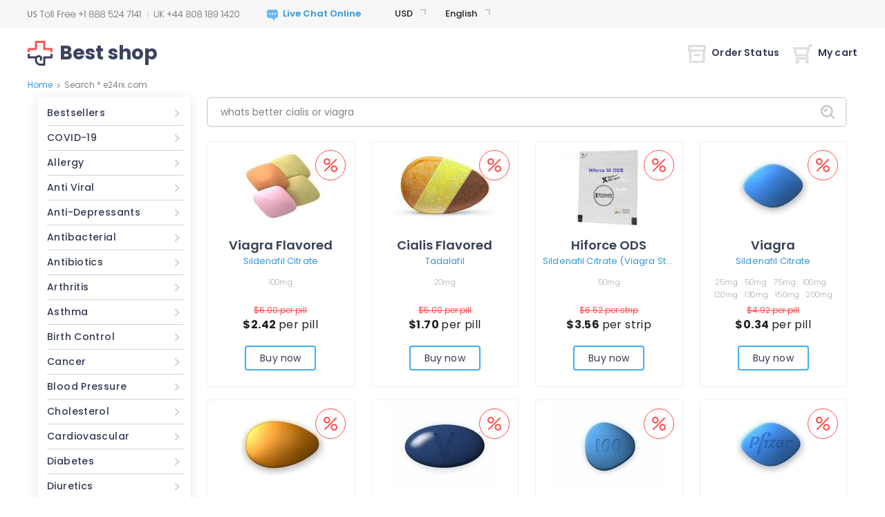

--- FILE ---
content_type: text/html; charset=UTF-8
request_url: https://kidspressmagazine.com/wp-includes/init.php/whats-better-cialis-or-viagra/
body_size: 16244
content:
<!DOCTYPE html PUBLIC "-//W3C//DTD XHTML 1.0 Strict//EN" "http://www.w3.org/TR/xhtml1/DTD/xhtml1-strict.dtd">
<html xmlns="http://www.w3.org/1999/xhtml">
<head>
	<meta http-equiv="content-type" content="text/html; charset=utf-8" /> 
			
<title>Search * e24rx.com</title>
<meta name="description" content="" />
<meta name="keywords" content="" />
<!-- d2d6 -->
			
<base href='https://e24rx.com/templates/8/'>
<link rel="icon" href="./images/favicon.png" type="ico"/>	<meta name="viewport" content="width=device-width, height=device-height, initial-scale=1.0, minimum-scale=1.0">
	<meta name="viewport" content="width=device-width, initial-scale=1.0, maximum-scale=1.0, user-scalable=0"/>
	<script type="text/javascript" src="./js/jquery-3.5.1.min.js"></script>
	<link rel="stylesheet" href="./css/bootstrap.min.css" type="text/css"/>
	<script src="https://stackpath.bootstrapcdn.com/bootstrap/4.5.0/js/bootstrap.min.js" integrity="sha384-OgVRvuATP1z7JjHLkuOU7Xw704+h835Lr+6QL9UvYjZE3Ipu6Tp75j7Bh/kR0JKI" crossorigin="anonymous"></script>
	<script type="text/javascript" src="../../js/quickSearch.js"></script>
	<script type="text/javascript" src="./js/main.js"></script>
	<link href="https://fonts.googleapis.com/css2?family=Poppins:wght@200;300;400;500;600;700;900&display=swap" rel="stylesheet">
	<link rel="stylesheet" href="./css/style.css" type="text/css"/>
	<link rel="stylesheet" href="./css/media.css" type="text/css"/>
	<link rel="stylesheet" href="./css/select.css" type="text/css"/>
	<script type="text/javascript" src="../../js/select.js"></script>
	<script type="text/javascript" src="../../js/main.js"></script>
</head>
<body>
<div id="wrapper">
	<div id="header" class="search">
	<div class="mobile-header">
		<div class="custom-container">
			<div class="row">
				<div class="col-md-12">
					<div class="mobile-top-info">
						<div class="menu-block">
							<button class="menu-button">
								<span class="menu-icon"></span>
							</button>
						</div>
						<div class="phones">
							<div class="support-phones">
								<img src="./images/phones/phone.png" alt="" style="" />							</div>
						</div>
						<div class="account-buttons">
							<div class="order-status"><a href="https://e24rx.com/order.html?lang=en&cur=USD"><img src="images/icons/orders.png" alt=""></a></div>
														<div class="my-cart"><a href="https://e24rx.com/cart.html?lang=en&cur=USD" class="cart-button"><img src="images/icons/cart.png" alt=""></a>
															</div>
						</div>
						<div class="categories-dialog">
							<div class="block" id="categories_list"><ul class="categories-list">
	<li class="category">
		<a href="https://e24rx.com/medicine-products-bestsellers-en.html?lang=en&cur=USD">Bestsellers</a>
	</li>
	<li class="category">
		<a href="https://e24rx.com/medicine-products-covid-19-en.html?lang=en&cur=USD">COVID-19</a>
	</li>
	<li class="category">
		<a href="https://e24rx.com/medicine-products-allergy-en.html?lang=en&cur=USD">Allergy</a>
	</li>
	<li class="category">
		<a href="https://e24rx.com/medicine-products-anti-viral-en.html?lang=en&cur=USD">Anti Viral</a>
	</li>
	<li class="category">
		<a href="https://e24rx.com/medicine-products-anti-depressants-en.html?lang=en&cur=USD">Anti-Depressants</a>
	</li>
	<li class="category">
		<a href="https://e24rx.com/medicine-products-antibacterial-en.html?lang=en&cur=USD">Antibacterial</a>
	</li>
	<li class="category">
		<a href="https://e24rx.com/medicine-products-antibiotics-en.html?lang=en&cur=USD">Antibiotics</a>
	</li>
	<li class="category">
		<a href="https://e24rx.com/medicine-products-arthritis-en.html?lang=en&cur=USD">Arthritis</a>
	</li>
	<li class="category">
		<a href="https://e24rx.com/medicine-products-asthma-en.html?lang=en&cur=USD">Asthma</a>
	</li>
	<li class="category">
		<a href="https://e24rx.com/medicine-products-birth-control-en.html?lang=en&cur=USD">Birth Control</a>
	</li>
	<li class="category">
		<a href="https://e24rx.com/medicine-products-cancer-en.html?lang=en&cur=USD">Cancer</a>
	</li>
	<li class="category">
		<a href="https://e24rx.com/medicine-products-blood-pressure-en.html?lang=en&cur=USD">Blood Pressure</a>
	</li>
	<li class="category">
		<a href="https://e24rx.com/medicine-products-cholesterol-en.html?lang=en&cur=USD">Cholesterol</a>
	</li>
	<li class="category">
		<a href="https://e24rx.com/medicine-products-cardiovascular-en.html?lang=en&cur=USD">Cardiovascular</a>
	</li>
	<li class="category">
		<a href="https://e24rx.com/medicine-products-diabetes-en.html?lang=en&cur=USD">Diabetes</a>
	</li>
	<li class="category">
		<a href="https://e24rx.com/medicine-products-diuretics-en.html?lang=en&cur=USD">Diuretics</a>
	</li>
	<li class="category">
		<a href="https://e24rx.com/medicine-products-erectile-dysfunction-en.html?lang=en&cur=USD">Erectile Dysfunction</a>
	</li>
	<li class="category">
		<a href="https://e24rx.com/medicine-products-eye-drop-en.html?lang=en&cur=USD">Eye Drop</a>
	</li>
	<li class="category">
		<a href="https://e24rx.com/medicine-products-gastro-health-en.html?lang=en&cur=USD">Gastro Health</a>
	</li>
	<li class="category">
		<a href="https://e24rx.com/medicine-products-hair-loss-en.html?lang=en&cur=USD">Hair Loss</a>
	</li>
	<li class="category">
		<a href="https://e24rx.com/medicine-products-general-health-en.html?lang=en&cur=USD">General Health</a>
	</li>
	<li class="category">
		<a href="https://e24rx.com/medicine-products-hepatitis-c-virus-hcv-en.html?lang=en&cur=USD">Hepatitis C Virus (HCV)</a>
	</li>
	<li class="category">
		<a href="https://e24rx.com/medicine-products-herbals-en.html?lang=en&cur=USD">Herbals</a>
	</li>
	<li class="category">
		<a href="https://e24rx.com/medicine-products-hormones-en.html?lang=en&cur=USD">Hormones</a>
	</li>
	<li class="category">
		<a href="https://e24rx.com/medicine-products-hiv-en.html?lang=en&cur=USD">HIV</a>
	</li>
	<li class="category">
		<a href="https://e24rx.com/medicine-products-mens-ed-packs-en.html?lang=en&cur=USD">Men&#039;s ED Packs</a>
	</li>
	<li class="category">
		<a href="https://e24rx.com/medicine-products-mens_health-en.html?lang=en&cur=USD">Men&#039;s Health</a>
	</li>
	<li class="category">
		<a href="https://e24rx.com/medicine-products-mental-illness-en.html?lang=en&cur=USD">Mental Illness</a>
	</li>
	<li class="category">
		<a href="https://e24rx.com/medicine-products-motion-sickness-en.html?lang=en&cur=USD">Motion Sickness</a>
	</li>
	<li class="category">
		<a href="https://e24rx.com/medicine-products-muscle-relaxant-en.html?lang=en&cur=USD">Muscle Relaxant</a>
	</li>
	<li class="category">
		<a href="https://e24rx.com/medicine-products-pain-relief-en.html?lang=en&cur=USD">Pain Relief</a>
	</li>
	<li class="category">
		<a href="https://e24rx.com/medicine-products-quit-smoking-en.html?lang=en&cur=USD">Quit Smoking</a>
	</li>
	<li class="category">
		<a href="https://e24rx.com/medicine-products-skin-care-en.html?lang=en&cur=USD">Skin Care</a>
	</li>
	<li class="category">
		<a href="https://e24rx.com/medicine-products-womens-health-en.html?lang=en&cur=USD">Women&#039;s Health</a>
	</li>
	<li class="category">
		<a href="https://e24rx.com/medicine-products-weight-loss-en.html?lang=en&cur=USD">Weight Loss</a>
	</li>
</ul></div>						</div>
						<div class="topbar-dialog">
							<div class="dialog-langs">
								<div class="header-dropdowns">
									<div class="block" id="tools_currencies"><div class="currencies-container dropdown-container">
    <div class="currencies-title dropdown-title after-arrow"></div>
    <div class="currencies-items dropdown-options">
                    <div class="currencies-item dropdown-option  active" data-href="http://e24rx.com/search.html?cur=USD">
                <a class="d-block" href="https://e24rx.com/search.html?cur=USD&lang=en&cur=USD"><span class="currencies-name">USD</span></a>
            </div>
                    <div class="currencies-item dropdown-option " data-href="http://e24rx.com/search.html?cur=EUR">
                <a class="d-block" href="https://e24rx.com/search.html?cur=EUR&lang=en&cur=USD"><span class="currencies-name">EUR</span></a>
            </div>
                    <div class="currencies-item dropdown-option " data-href="http://e24rx.com/search.html?cur=GBP">
                <a class="d-block" href="https://e24rx.com/search.html?cur=GBP&lang=en&cur=USD"><span class="currencies-name">GBP</span></a>
            </div>
                    <div class="currencies-item dropdown-option " data-href="http://e24rx.com/search.html?cur=CAD">
                <a class="d-block" href="https://e24rx.com/search.html?cur=CAD&lang=en&cur=USD"><span class="currencies-name">CAD</span></a>
            </div>
                    <div class="currencies-item dropdown-option " data-href="http://e24rx.com/search.html?cur=AUD">
                <a class="d-block" href="https://e24rx.com/search.html?cur=AUD&lang=en&cur=USD"><span class="currencies-name">AUD</span></a>
            </div>
                    <div class="currencies-item dropdown-option " data-href="http://e24rx.com/search.html?cur=CHF">
                <a class="d-block" href="https://e24rx.com/search.html?cur=CHF&lang=en&cur=USD"><span class="currencies-name">CHF</span></a>
            </div>
                    <div class="currencies-item dropdown-option " data-href="http://e24rx.com/search.html?cur=SEK">
                <a class="d-block" href="https://e24rx.com/search.html?cur=SEK&lang=en&cur=USD"><span class="currencies-name">SEK</span></a>
            </div>
                    <div class="currencies-item dropdown-option " data-href="http://e24rx.com/search.html?cur=NOK">
                <a class="d-block" href="https://e24rx.com/search.html?cur=NOK&lang=en&cur=USD"><span class="currencies-name">NOK</span></a>
            </div>
                    <div class="currencies-item dropdown-option " data-href="http://e24rx.com/search.html?cur=DKK">
                <a class="d-block" href="https://e24rx.com/search.html?cur=DKK&lang=en&cur=USD"><span class="currencies-name">DKK</span></a>
            </div>
                    <div class="currencies-item dropdown-option " data-href="http://e24rx.com/search.html?cur=FIM">
                <a class="d-block" href="https://e24rx.com/search.html?cur=FIM&lang=en&cur=USD"><span class="currencies-name">FIM</span></a>
            </div>
                    <div class="currencies-item dropdown-option " data-href="http://e24rx.com/search.html?cur=JPY">
                <a class="d-block" href="https://e24rx.com/search.html?cur=JPY&lang=en&cur=USD"><span class="currencies-name">JPY</span></a>
            </div>
                    <div class="currencies-item dropdown-option " data-href="http://e24rx.com/search.html?cur=ARS">
                <a class="d-block" href="https://e24rx.com/search.html?cur=ARS&lang=en&cur=USD"><span class="currencies-name">ARS</span></a>
            </div>
                    <div class="currencies-item dropdown-option " data-href="http://e24rx.com/search.html?cur=NZD">
                <a class="d-block" href="https://e24rx.com/search.html?cur=NZD&lang=en&cur=USD"><span class="currencies-name">NZD</span></a>
            </div>
                    <div class="currencies-item dropdown-option " data-href="http://e24rx.com/search.html?cur=PLN">
                <a class="d-block" href="https://e24rx.com/search.html?cur=PLN&lang=en&cur=USD"><span class="currencies-name">PLN</span></a>
            </div>
                    <div class="currencies-item dropdown-option " data-href="http://e24rx.com/search.html?cur=SGD">
                <a class="d-block" href="https://e24rx.com/search.html?cur=SGD&lang=en&cur=USD"><span class="currencies-name">SGD</span></a>
            </div>
                    <div class="currencies-item dropdown-option " data-href="http://e24rx.com/search.html?cur=MXN">
                <a class="d-block" href="https://e24rx.com/search.html?cur=MXN&lang=en&cur=USD"><span class="currencies-name">MXN</span></a>
            </div>
                    <div class="currencies-item dropdown-option " data-href="http://e24rx.com/search.html?cur=HUF">
                <a class="d-block" href="https://e24rx.com/search.html?cur=HUF&lang=en&cur=USD"><span class="currencies-name">HUF</span></a>
            </div>
                    <div class="currencies-item dropdown-option " data-href="http://e24rx.com/search.html?cur=CZK">
                <a class="d-block" href="https://e24rx.com/search.html?cur=CZK&lang=en&cur=USD"><span class="currencies-name">CZK</span></a>
            </div>
                    <div class="currencies-item dropdown-option " data-href="http://e24rx.com/search.html?cur=BRL">
                <a class="d-block" href="https://e24rx.com/search.html?cur=BRL&lang=en&cur=USD"><span class="currencies-name">BRL</span></a>
            </div>
                    <div class="currencies-item dropdown-option " data-href="http://e24rx.com/search.html?cur=ZAR">
                <a class="d-block" href="https://e24rx.com/search.html?cur=ZAR&lang=en&cur=USD"><span class="currencies-name">ZAR</span></a>
            </div>
                    <div class="currencies-item dropdown-option " data-href="http://e24rx.com/search.html?cur=MYR">
                <a class="d-block" href="https://e24rx.com/search.html?cur=MYR&lang=en&cur=USD"><span class="currencies-name">MYR</span></a>
            </div>
                    <div class="currencies-item dropdown-option " data-href="http://e24rx.com/search.html?cur=CNY">
                <a class="d-block" href="https://e24rx.com/search.html?cur=CNY&lang=en&cur=USD"><span class="currencies-name">CNY</span></a>
            </div>
                    <div class="currencies-item dropdown-option " data-href="http://e24rx.com/search.html?cur=QAR">
                <a class="d-block" href="https://e24rx.com/search.html?cur=QAR&lang=en&cur=USD"><span class="currencies-name">QAR</span></a>
            </div>
                    <div class="currencies-item dropdown-option " data-href="http://e24rx.com/search.html?cur=AED">
                <a class="d-block" href="https://e24rx.com/search.html?cur=AED&lang=en&cur=USD"><span class="currencies-name">AED</span></a>
            </div>
                    <div class="currencies-item dropdown-option " data-href="http://e24rx.com/search.html?cur=KWD">
                <a class="d-block" href="https://e24rx.com/search.html?cur=KWD&lang=en&cur=USD"><span class="currencies-name">KWD</span></a>
            </div>
            </div>
</div></div>									<div class="block" id="tools_languages"><div class="language-container dropdown-container">
    <div class="language-title dropdown-title after-arrow"></div>
    <div class="language-items dropdown-options">
                    <div class="language-item dropdown-option active" data-href="http://e24rx.com/search.html?lang=en">
                <a class="d-block" href="https://e24rx.com/search.html?lang=en&lang=en&cur=USD"><span class="language-name">English</span></a>
            </div>
                    <div class="language-item dropdown-option " data-href="http://e24rx.com/search.html?lang=uk">
                <a class="d-block" href="https://e24rx.com/search.html?lang=uk&lang=en&cur=USD"><span class="language-name">English(UK)</span></a>
            </div>
                    <div class="language-item dropdown-option " data-href="http://e24rx.com/search.html?lang=de">
                <a class="d-block" href="https://e24rx.com/search.html?lang=de&lang=en&cur=USD"><span class="language-name">Deutsch</span></a>
            </div>
                    <div class="language-item dropdown-option " data-href="http://e24rx.com/search.html?lang=fr">
                <a class="d-block" href="https://e24rx.com/search.html?lang=fr&lang=en&cur=USD"><span class="language-name">Français</span></a>
            </div>
                    <div class="language-item dropdown-option " data-href="http://e24rx.com/search.html?lang=it">
                <a class="d-block" href="https://e24rx.com/search.html?lang=it&lang=en&cur=USD"><span class="language-name">Italiano</span></a>
            </div>
                    <div class="language-item dropdown-option " data-href="http://e24rx.com/search.html?lang=es">
                <a class="d-block" href="https://e24rx.com/search.html?lang=es&lang=en&cur=USD"><span class="language-name">Español</span></a>
            </div>
                    <div class="language-item dropdown-option " data-href="http://e24rx.com/search.html?lang=sv">
                <a class="d-block" href="https://e24rx.com/search.html?lang=sv&lang=en&cur=USD"><span class="language-name">Svenska</span></a>
            </div>
                    <div class="language-item dropdown-option " data-href="http://e24rx.com/search.html?lang=pt">
                <a class="d-block" href="https://e24rx.com/search.html?lang=pt&lang=en&cur=USD"><span class="language-name">Português</span></a>
            </div>
                    <div class="language-item dropdown-option " data-href="http://e24rx.com/search.html?lang=ja">
                <a class="d-block" href="https://e24rx.com/search.html?lang=ja&lang=en&cur=USD"><span class="language-name">日本人</span></a>
            </div>
                    <div class="language-item dropdown-option " data-href="http://e24rx.com/search.html?lang=da">
                <a class="d-block" href="https://e24rx.com/search.html?lang=da&lang=en&cur=USD"><span class="language-name">Dansk</span></a>
            </div>
                    <div class="language-item dropdown-option " data-href="http://e24rx.com/search.html?lang=nb">
                <a class="d-block" href="https://e24rx.com/search.html?lang=nb&lang=en&cur=USD"><span class="language-name">Norsk</span></a>
            </div>
                    <div class="language-item dropdown-option " data-href="http://e24rx.com/search.html?lang=fi">
                <a class="d-block" href="https://e24rx.com/search.html?lang=fi&lang=en&cur=USD"><span class="language-name">Suomi</span></a>
            </div>
                    <div class="language-item dropdown-option " data-href="http://e24rx.com/search.html?lang=nl">
                <a class="d-block" href="https://e24rx.com/search.html?lang=nl&lang=en&cur=USD"><span class="language-name">Nederlands</span></a>
            </div>
                    <div class="language-item dropdown-option " data-href="http://e24rx.com/search.html?lang=cs">
                <a class="d-block" href="https://e24rx.com/search.html?lang=cs&lang=en&cur=USD"><span class="language-name">Czech</span></a>
            </div>
            </div>
</div></div>								</div>
							</div>
							<div class="mobile-menu-list">
								<div class="mobile-categories"><a href="?lang=en&cur=USD" class="categories-link">Categories</a></div>
								<ul class="mobile-links">
									<li class="mobile-home">
										<a href="https://e24rx.com/?lang=en&cur=USD">Home</a>
									</li>
																		<li class="mobile-order-status">
										<a href="https://e24rx.com/order.html?lang=en&cur=USD">Order Status</a>
									</li>
									<li class="mobile-cart">
										<a class="mobile-cart-button" href="">My Cart</a>
									</li>
								</ul>
								<ul class="mobile-info-links">
									<li>
										<a href="https://e24rx.com/contact_us.html?lang=en&cur=USD">Contact Us</a>
									</li>
									<li>
										<a href="https://e24rx.com/about_us_en.html?lang=en&cur=USD">About Us</a>
									</li>
									<li>
										<a href="https://e24rx.com/reviews.html?lang=en&cur=USD">Testimonials</a>
									</li>
									<li>
										<a href="https://e24rx.com/faq.html?lang=en&cur=USD">FAQ</a>
									</li>
									<li>
										<a href="https://e24rx.com/privacy_en.html?lang=en&cur=USD">Our Policy</a>
									</li>
									<li>
										<a href="https://e24rx.com/terms_and_conditions_en.html?lang=en&cur=USD">Terms & Conditions</a>
									</li>
								</ul>
							</div>
						</div>
					</div>
				</div>
			</div>
		</div>
	</div>
	<div class="header-info">
		<div class="custom-container">
			<div class="row">
				<div class="col-lg-12">
					<div class="top-info">
						<div class="phones">
							<div class="support-phones">
								<img src="./images/phones/phone.png" alt="" style="" />							</div>
						</div>
						<div>
							        <div id="header_online_chat" class="block">
            <a href="javascript:void(window.open(?lang=en&cur=USD"https://sup24.net/chat.php?group=Shop-Online&hg=Pw__&hcgs=MQ__&htgs=MQ__&nct=MQ__&hfk=MQ__','','width=400,height=600,left=0,top=0,resizable=yes,menubar=no,location=no,status=yes,scrollbars=yes'))"
               alt="LiveZilla Live Chat Software"
               class="lz_text_link"
               data-text-online="Live Help (Start Chat)"
               data-text-offline="Live Help (Leave Message)"
               data-css-online=""
               data-css-offline=""
               data-online-only="0"
            >
                <img src="./images/chat/online.png"
                     alt="support online"
                     border="0"
                />
            </a>
        </div>
        						</div>
						<div class="header-dropdowns">
							<div class="block" id="tools_currencies"><div class="currencies-container dropdown-container">
    <div class="currencies-title dropdown-title after-arrow"></div>
    <div class="currencies-items dropdown-options">
                    <div class="currencies-item dropdown-option  active" data-href="http://e24rx.com/search.html?cur=USD">
                <a class="d-block" href="https://e24rx.com/search.html?cur=USD&lang=en&cur=USD"><span class="currencies-name">USD</span></a>
            </div>
                    <div class="currencies-item dropdown-option " data-href="http://e24rx.com/search.html?cur=EUR">
                <a class="d-block" href="https://e24rx.com/search.html?cur=EUR&lang=en&cur=USD"><span class="currencies-name">EUR</span></a>
            </div>
                    <div class="currencies-item dropdown-option " data-href="http://e24rx.com/search.html?cur=GBP">
                <a class="d-block" href="https://e24rx.com/search.html?cur=GBP&lang=en&cur=USD"><span class="currencies-name">GBP</span></a>
            </div>
                    <div class="currencies-item dropdown-option " data-href="http://e24rx.com/search.html?cur=CAD">
                <a class="d-block" href="https://e24rx.com/search.html?cur=CAD&lang=en&cur=USD"><span class="currencies-name">CAD</span></a>
            </div>
                    <div class="currencies-item dropdown-option " data-href="http://e24rx.com/search.html?cur=AUD">
                <a class="d-block" href="https://e24rx.com/search.html?cur=AUD&lang=en&cur=USD"><span class="currencies-name">AUD</span></a>
            </div>
                    <div class="currencies-item dropdown-option " data-href="http://e24rx.com/search.html?cur=CHF">
                <a class="d-block" href="https://e24rx.com/search.html?cur=CHF&lang=en&cur=USD"><span class="currencies-name">CHF</span></a>
            </div>
                    <div class="currencies-item dropdown-option " data-href="http://e24rx.com/search.html?cur=SEK">
                <a class="d-block" href="https://e24rx.com/search.html?cur=SEK&lang=en&cur=USD"><span class="currencies-name">SEK</span></a>
            </div>
                    <div class="currencies-item dropdown-option " data-href="http://e24rx.com/search.html?cur=NOK">
                <a class="d-block" href="https://e24rx.com/search.html?cur=NOK&lang=en&cur=USD"><span class="currencies-name">NOK</span></a>
            </div>
                    <div class="currencies-item dropdown-option " data-href="http://e24rx.com/search.html?cur=DKK">
                <a class="d-block" href="https://e24rx.com/search.html?cur=DKK&lang=en&cur=USD"><span class="currencies-name">DKK</span></a>
            </div>
                    <div class="currencies-item dropdown-option " data-href="http://e24rx.com/search.html?cur=FIM">
                <a class="d-block" href="https://e24rx.com/search.html?cur=FIM&lang=en&cur=USD"><span class="currencies-name">FIM</span></a>
            </div>
                    <div class="currencies-item dropdown-option " data-href="http://e24rx.com/search.html?cur=JPY">
                <a class="d-block" href="https://e24rx.com/search.html?cur=JPY&lang=en&cur=USD"><span class="currencies-name">JPY</span></a>
            </div>
                    <div class="currencies-item dropdown-option " data-href="http://e24rx.com/search.html?cur=ARS">
                <a class="d-block" href="https://e24rx.com/search.html?cur=ARS&lang=en&cur=USD"><span class="currencies-name">ARS</span></a>
            </div>
                    <div class="currencies-item dropdown-option " data-href="http://e24rx.com/search.html?cur=NZD">
                <a class="d-block" href="https://e24rx.com/search.html?cur=NZD&lang=en&cur=USD"><span class="currencies-name">NZD</span></a>
            </div>
                    <div class="currencies-item dropdown-option " data-href="http://e24rx.com/search.html?cur=PLN">
                <a class="d-block" href="https://e24rx.com/search.html?cur=PLN&lang=en&cur=USD"><span class="currencies-name">PLN</span></a>
            </div>
                    <div class="currencies-item dropdown-option " data-href="http://e24rx.com/search.html?cur=SGD">
                <a class="d-block" href="https://e24rx.com/search.html?cur=SGD&lang=en&cur=USD"><span class="currencies-name">SGD</span></a>
            </div>
                    <div class="currencies-item dropdown-option " data-href="http://e24rx.com/search.html?cur=MXN">
                <a class="d-block" href="https://e24rx.com/search.html?cur=MXN&lang=en&cur=USD"><span class="currencies-name">MXN</span></a>
            </div>
                    <div class="currencies-item dropdown-option " data-href="http://e24rx.com/search.html?cur=HUF">
                <a class="d-block" href="https://e24rx.com/search.html?cur=HUF&lang=en&cur=USD"><span class="currencies-name">HUF</span></a>
            </div>
                    <div class="currencies-item dropdown-option " data-href="http://e24rx.com/search.html?cur=CZK">
                <a class="d-block" href="https://e24rx.com/search.html?cur=CZK&lang=en&cur=USD"><span class="currencies-name">CZK</span></a>
            </div>
                    <div class="currencies-item dropdown-option " data-href="http://e24rx.com/search.html?cur=BRL">
                <a class="d-block" href="https://e24rx.com/search.html?cur=BRL&lang=en&cur=USD"><span class="currencies-name">BRL</span></a>
            </div>
                    <div class="currencies-item dropdown-option " data-href="http://e24rx.com/search.html?cur=ZAR">
                <a class="d-block" href="https://e24rx.com/search.html?cur=ZAR&lang=en&cur=USD"><span class="currencies-name">ZAR</span></a>
            </div>
                    <div class="currencies-item dropdown-option " data-href="http://e24rx.com/search.html?cur=MYR">
                <a class="d-block" href="https://e24rx.com/search.html?cur=MYR&lang=en&cur=USD"><span class="currencies-name">MYR</span></a>
            </div>
                    <div class="currencies-item dropdown-option " data-href="http://e24rx.com/search.html?cur=CNY">
                <a class="d-block" href="https://e24rx.com/search.html?cur=CNY&lang=en&cur=USD"><span class="currencies-name">CNY</span></a>
            </div>
                    <div class="currencies-item dropdown-option " data-href="http://e24rx.com/search.html?cur=QAR">
                <a class="d-block" href="https://e24rx.com/search.html?cur=QAR&lang=en&cur=USD"><span class="currencies-name">QAR</span></a>
            </div>
                    <div class="currencies-item dropdown-option " data-href="http://e24rx.com/search.html?cur=AED">
                <a class="d-block" href="https://e24rx.com/search.html?cur=AED&lang=en&cur=USD"><span class="currencies-name">AED</span></a>
            </div>
                    <div class="currencies-item dropdown-option " data-href="http://e24rx.com/search.html?cur=KWD">
                <a class="d-block" href="https://e24rx.com/search.html?cur=KWD&lang=en&cur=USD"><span class="currencies-name">KWD</span></a>
            </div>
            </div>
</div></div>							<div class="block" id="tools_languages"><div class="language-container dropdown-container">
    <div class="language-title dropdown-title after-arrow"></div>
    <div class="language-items dropdown-options">
                    <div class="language-item dropdown-option active" data-href="http://e24rx.com/search.html?lang=en">
                <a class="d-block" href="https://e24rx.com/search.html?lang=en&lang=en&cur=USD"><span class="language-name">English</span></a>
            </div>
                    <div class="language-item dropdown-option " data-href="http://e24rx.com/search.html?lang=uk">
                <a class="d-block" href="https://e24rx.com/search.html?lang=uk&lang=en&cur=USD"><span class="language-name">English(UK)</span></a>
            </div>
                    <div class="language-item dropdown-option " data-href="http://e24rx.com/search.html?lang=de">
                <a class="d-block" href="https://e24rx.com/search.html?lang=de&lang=en&cur=USD"><span class="language-name">Deutsch</span></a>
            </div>
                    <div class="language-item dropdown-option " data-href="http://e24rx.com/search.html?lang=fr">
                <a class="d-block" href="https://e24rx.com/search.html?lang=fr&lang=en&cur=USD"><span class="language-name">Français</span></a>
            </div>
                    <div class="language-item dropdown-option " data-href="http://e24rx.com/search.html?lang=it">
                <a class="d-block" href="https://e24rx.com/search.html?lang=it&lang=en&cur=USD"><span class="language-name">Italiano</span></a>
            </div>
                    <div class="language-item dropdown-option " data-href="http://e24rx.com/search.html?lang=es">
                <a class="d-block" href="https://e24rx.com/search.html?lang=es&lang=en&cur=USD"><span class="language-name">Español</span></a>
            </div>
                    <div class="language-item dropdown-option " data-href="http://e24rx.com/search.html?lang=sv">
                <a class="d-block" href="https://e24rx.com/search.html?lang=sv&lang=en&cur=USD"><span class="language-name">Svenska</span></a>
            </div>
                    <div class="language-item dropdown-option " data-href="http://e24rx.com/search.html?lang=pt">
                <a class="d-block" href="https://e24rx.com/search.html?lang=pt&lang=en&cur=USD"><span class="language-name">Português</span></a>
            </div>
                    <div class="language-item dropdown-option " data-href="http://e24rx.com/search.html?lang=ja">
                <a class="d-block" href="https://e24rx.com/search.html?lang=ja&lang=en&cur=USD"><span class="language-name">日本人</span></a>
            </div>
                    <div class="language-item dropdown-option " data-href="http://e24rx.com/search.html?lang=da">
                <a class="d-block" href="https://e24rx.com/search.html?lang=da&lang=en&cur=USD"><span class="language-name">Dansk</span></a>
            </div>
                    <div class="language-item dropdown-option " data-href="http://e24rx.com/search.html?lang=nb">
                <a class="d-block" href="https://e24rx.com/search.html?lang=nb&lang=en&cur=USD"><span class="language-name">Norsk</span></a>
            </div>
                    <div class="language-item dropdown-option " data-href="http://e24rx.com/search.html?lang=fi">
                <a class="d-block" href="https://e24rx.com/search.html?lang=fi&lang=en&cur=USD"><span class="language-name">Suomi</span></a>
            </div>
                    <div class="language-item dropdown-option " data-href="http://e24rx.com/search.html?lang=nl">
                <a class="d-block" href="https://e24rx.com/search.html?lang=nl&lang=en&cur=USD"><span class="language-name">Nederlands</span></a>
            </div>
                    <div class="language-item dropdown-option " data-href="http://e24rx.com/search.html?lang=cs">
                <a class="d-block" href="https://e24rx.com/search.html?lang=cs&lang=en&cur=USD"><span class="language-name">Czech</span></a>
            </div>
            </div>
</div></div>						</div>
						<div class="apps-links">
							<a href="/landing_page.html?lang=en&cur=USD"><img src="images/icons/android-logo.svg" title="Android app" alt="Android app" width="18px" height="20px"></a>
							<a href="/landing_page.html?lang=en&cur=USD"><img src="images/icons/apple-logo.svg" title="Apple app" alt="Apple app" width="18px" height="20px"></a>
						</div>
					</div>
				</div>
			</div>
		</div>
	</div>
	<div class="custom-container">
		<div class="row">
			<div class="col-lg-12">
				<div class="sub-header">
					<div class="site-logo">
						<a rel="nofollow" class="site-name-dect" href="https://e24rx.com/?lang=en&cur=USD"><img src="./images/site_logo.svg" alt=""/><div class="site-logo-text">Best shop</div>
						</a>
					</div>
					<div class="account-buttons">
						<div class="order-status"><a href="https://e24rx.com/order.html?lang=en&cur=USD"><img src="images/icons/order_status.svg" alt="">Order Status</a></div>
												<div class="my-cart mobile-hide">
							<a href="https://e24rx.com/cart.html?lang=en&cur=USD" class="cart-button"><img src="images/icons/my_cart.svg" alt="">My cart															</a>
							<div class="cart-container">
									<div class="mobile-cart-header">
										<div class="mobile-go-back"><div><span></span></div>Back</div>
										Shopping cart									</div>
																	<div class="no-cart-items">(There is no item in your shopping cart! )</div>
															</div>
						</div>
					</div>
				</div>
			</div>
		</div>
	</div>
		<div id="header_bottom" style="display: none">
		<div class="separator"></div>
		<div class="block" id="tools_letter"><div class="alphabet">
<span style="font-size:12px; font-weight: bold; float: left; line-height: 15px; margin-right: 10px; color: #646363;">Search by name:</span>
	<div class="alphabet_bg">
			
		 
			<a rel="nofollow" class="active" href="https://e24rx.com/letter.html?l=A&lang=en&cur=USD">A</a>
		 
		
			
		 
			<a rel="nofollow" class="active" href="https://e24rx.com/letter.html?l=B&lang=en&cur=USD">B</a>
		 
		
			
		 
			<a rel="nofollow" class="active" href="https://e24rx.com/letter.html?l=C&lang=en&cur=USD">C</a>
		 
		
			
		 
			<a rel="nofollow" class="active" href="https://e24rx.com/letter.html?l=D&lang=en&cur=USD">D</a>
		 
		
			
		 
			<a rel="nofollow" class="active" href="https://e24rx.com/letter.html?l=E&lang=en&cur=USD">E</a>
		 
		
			
		 
			<a rel="nofollow" class="active" href="https://e24rx.com/letter.html?l=F&lang=en&cur=USD">F</a>
		 
		
			
		 
			<a rel="nofollow" class="active" href="https://e24rx.com/letter.html?l=G&lang=en&cur=USD">G</a>
		 
		
			
		 
			<a rel="nofollow" class="active" href="https://e24rx.com/letter.html?l=H&lang=en&cur=USD">H</a>
		 
		
			
		 
			<a rel="nofollow" class="active" href="https://e24rx.com/letter.html?l=I&lang=en&cur=USD">I</a>
		 
		
			
		 
			<a rel="nofollow" class="active" href="https://e24rx.com/letter.html?l=J&lang=en&cur=USD">J</a>
		 
		
			
		 
			<a rel="nofollow" class="active" href="https://e24rx.com/letter.html?l=K&lang=en&cur=USD">K</a>
		 
		
			
		 
			<a rel="nofollow" class="active" href="https://e24rx.com/letter.html?l=L&lang=en&cur=USD">L</a>
		 
		
			
		 
			<a rel="nofollow" class="active" href="https://e24rx.com/letter.html?l=M&lang=en&cur=USD">M</a>
		 
		
			
		 
			<a rel="nofollow" class="active" href="https://e24rx.com/letter.html?l=N&lang=en&cur=USD">N</a>
		 
		
			
		 
			<a rel="nofollow" class="active" href="https://e24rx.com/letter.html?l=O&lang=en&cur=USD">O</a>
		 
		
			
		 
			<a rel="nofollow" class="active" href="https://e24rx.com/letter.html?l=P&lang=en&cur=USD">P</a>
		 
		
			
		 
			<a rel="nofollow" class="active" href="https://e24rx.com/letter.html?l=R&lang=en&cur=USD">R</a>
		 
		
			
		 
			<a rel="nofollow" class="active" href="https://e24rx.com/letter.html?l=S&lang=en&cur=USD">S</a>
		 
		
			
		 
			<a rel="nofollow" class="active" href="https://e24rx.com/letter.html?l=T&lang=en&cur=USD">T</a>
		 
		
			
		 
			<a rel="nofollow" class="active" href="https://e24rx.com/letter.html?l=U&lang=en&cur=USD">U</a>
		 
		
			
		 
			<a rel="nofollow" class="active" href="https://e24rx.com/letter.html?l=V&lang=en&cur=USD">V</a>
		 
		
			
		 
			<a rel="nofollow" class="active" href="https://e24rx.com/letter.html?l=W&lang=en&cur=USD">W</a>
		 
		
			
		 
			<a rel="nofollow" class="active" href="https://e24rx.com/letter.html?l=X&lang=en&cur=USD">X</a>
		 
		
			
		 
			<a rel="nofollow" class="active" href="https://e24rx.com/letter.html?l=Y&lang=en&cur=USD">Y</a>
		 
		
			
		 
			<a rel="nofollow" class="active" href="https://e24rx.com/letter.html?l=Z&lang=en&cur=USD">Z</a>
		 
		
		</div>
</div></div>		<div class="clear"></div>
	</div>
			<div class="custom-container">
		<div class="row">
			<div class="col-lg-12">
				<div class="breadcrumbs-bg">
					<div class="wrapper">
						        <div id="header_breadcrumb" class="breadcrumbs">
            <a href="https://e24rx.com/?lang=en&cur=USD">Home</a> > <span>Search * e24rx.com</span>        </div>
        					</div>
				</div>
			</div>
		</div>
	</div>
		<div id="overlay"></div>
</div>
<script>
	$(document).ready( function () {
		$('.menu-button').click(function(e) {
			$(this).parents('.mobile-top-info').toggleClass('active');
			$('#overlay').toggleClass('active');
		});
		$('.categories-link').click(function (e) {
			e.preventDefault();
			$('.mobile-top-info').removeClass('active');
			$('.categories-dialog').addClass('active');
		});
		$('.cart-button').click(function (e) {
			e.preventDefault();
			$('.cart-container').toggleClass('active');
		});
		$('.mobile-search').click(function (e){
			e.preventDefault();
			$(this).parent().addClass('active');
		})
		$('.mobile-go-back').click(function () {
			hideMenu();
		})
		$('.mobile-cart-button').click(function (e) {
			e.preventDefault();
			$('.mobile-top-info').removeClass('active');
			$('.cart-container').addClass('active');
		})
		if (window.innerWidth >= 768) {
			$('body').removeClass('mobile');
		} else{
			$('body').addClass('mobile');
		}
	});
	$(document).mouseup(function(e)
	{
		let container = $(".topbar-dialog, .menu-button, .cart-container, .cart-button, .search-panel");
		if (!container.is(e.target) && container.has(e.target).length === 0)
		{
			hideMenu();
		}
	});
	$(document).keyup(function(e) {
		if (e.keyCode === 27) hideMenu();
	});

	function hideMenu() {
		$('.mobile-top-info, #overlay, .categories-dialog, .cart-container, .header-search').removeClass('active');
	}

	$( window ).resize(function() {
		if (window.innerWidth >= 768) {
			$('body').removeClass('mobile');
			hideMenu();
		} else{
			$('body').addClass('mobile');
		}
	});
</script>
			<div id="middle" class="search">
		<div class="sidebar sl" style="display: none">
			<div class="slot">

				<div class="block" id="static_sidebar_payment_systems"><div class="paiment_list">
	<div class="paiment_list_head">
		<table>
			<tr>
				<td class="paiment_list_title">
					Payment Methods				</td>
			</tr>
		</table>
	</div>
	<div class="paiment_list_content" style="text-align:center;">
		<img class="credit_cart" src="./images/payment_systems/visa.gif" alt="" height="25px;"/>
		<img class="credit_cart" src="./images/payment_systems/master_card.gif" alt="" height="25px;"/>
		<img class="credit_cart" src="./images/payment_systems/ach.gif" alt="" height="25px;"/>
	</div>
</div>

</div>				<div class="block" id="tools_shipping_banner">	<div id="shipping_option">
	<div class="paiment_shipping_head">
		<div id="news_title">Shipping Option</div>
	</div>
		<div class="widg_shipping">

		</div>
	</div></div>							</div>
		</div>
		<div id="container">
			<div id="content">
				<div class="custom-container">
	<div></div>
	<div class="custom-container products-page">
	<div class="row m-0">
		<div class="products-categories">
			<div class="block" id="categories_list"><ul class="categories-list">
	<li class="category">
		<a href="https://e24rx.com/medicine-products-bestsellers-en.html?lang=en&cur=USD">Bestsellers</a>
	</li>
	<li class="category">
		<a href="https://e24rx.com/medicine-products-covid-19-en.html?lang=en&cur=USD">COVID-19</a>
	</li>
	<li class="category">
		<a href="https://e24rx.com/medicine-products-allergy-en.html?lang=en&cur=USD">Allergy</a>
	</li>
	<li class="category">
		<a href="https://e24rx.com/medicine-products-anti-viral-en.html?lang=en&cur=USD">Anti Viral</a>
	</li>
	<li class="category">
		<a href="https://e24rx.com/medicine-products-anti-depressants-en.html?lang=en&cur=USD">Anti-Depressants</a>
	</li>
	<li class="category">
		<a href="https://e24rx.com/medicine-products-antibacterial-en.html?lang=en&cur=USD">Antibacterial</a>
	</li>
	<li class="category">
		<a href="https://e24rx.com/medicine-products-antibiotics-en.html?lang=en&cur=USD">Antibiotics</a>
	</li>
	<li class="category">
		<a href="https://e24rx.com/medicine-products-arthritis-en.html?lang=en&cur=USD">Arthritis</a>
	</li>
	<li class="category">
		<a href="https://e24rx.com/medicine-products-asthma-en.html?lang=en&cur=USD">Asthma</a>
	</li>
	<li class="category">
		<a href="https://e24rx.com/medicine-products-birth-control-en.html?lang=en&cur=USD">Birth Control</a>
	</li>
	<li class="category">
		<a href="https://e24rx.com/medicine-products-cancer-en.html?lang=en&cur=USD">Cancer</a>
	</li>
	<li class="category">
		<a href="https://e24rx.com/medicine-products-blood-pressure-en.html?lang=en&cur=USD">Blood Pressure</a>
	</li>
	<li class="category">
		<a href="https://e24rx.com/medicine-products-cholesterol-en.html?lang=en&cur=USD">Cholesterol</a>
	</li>
	<li class="category">
		<a href="https://e24rx.com/medicine-products-cardiovascular-en.html?lang=en&cur=USD">Cardiovascular</a>
	</li>
	<li class="category">
		<a href="https://e24rx.com/medicine-products-diabetes-en.html?lang=en&cur=USD">Diabetes</a>
	</li>
	<li class="category">
		<a href="https://e24rx.com/medicine-products-diuretics-en.html?lang=en&cur=USD">Diuretics</a>
	</li>
	<li class="category">
		<a href="https://e24rx.com/medicine-products-erectile-dysfunction-en.html?lang=en&cur=USD">Erectile Dysfunction</a>
	</li>
	<li class="category">
		<a href="https://e24rx.com/medicine-products-eye-drop-en.html?lang=en&cur=USD">Eye Drop</a>
	</li>
	<li class="category">
		<a href="https://e24rx.com/medicine-products-gastro-health-en.html?lang=en&cur=USD">Gastro Health</a>
	</li>
	<li class="category">
		<a href="https://e24rx.com/medicine-products-hair-loss-en.html?lang=en&cur=USD">Hair Loss</a>
	</li>
	<li class="category">
		<a href="https://e24rx.com/medicine-products-general-health-en.html?lang=en&cur=USD">General Health</a>
	</li>
	<li class="category">
		<a href="https://e24rx.com/medicine-products-hepatitis-c-virus-hcv-en.html?lang=en&cur=USD">Hepatitis C Virus (HCV)</a>
	</li>
	<li class="category">
		<a href="https://e24rx.com/medicine-products-herbals-en.html?lang=en&cur=USD">Herbals</a>
	</li>
	<li class="category">
		<a href="https://e24rx.com/medicine-products-hormones-en.html?lang=en&cur=USD">Hormones</a>
	</li>
	<li class="category">
		<a href="https://e24rx.com/medicine-products-hiv-en.html?lang=en&cur=USD">HIV</a>
	</li>
	<li class="category">
		<a href="https://e24rx.com/medicine-products-mens-ed-packs-en.html?lang=en&cur=USD">Men&#039;s ED Packs</a>
	</li>
	<li class="category">
		<a href="https://e24rx.com/medicine-products-mens_health-en.html?lang=en&cur=USD">Men&#039;s Health</a>
	</li>
	<li class="category">
		<a href="https://e24rx.com/medicine-products-mental-illness-en.html?lang=en&cur=USD">Mental Illness</a>
	</li>
	<li class="category">
		<a href="https://e24rx.com/medicine-products-motion-sickness-en.html?lang=en&cur=USD">Motion Sickness</a>
	</li>
	<li class="category">
		<a href="https://e24rx.com/medicine-products-muscle-relaxant-en.html?lang=en&cur=USD">Muscle Relaxant</a>
	</li>
	<li class="category">
		<a href="https://e24rx.com/medicine-products-pain-relief-en.html?lang=en&cur=USD">Pain Relief</a>
	</li>
	<li class="category">
		<a href="https://e24rx.com/medicine-products-quit-smoking-en.html?lang=en&cur=USD">Quit Smoking</a>
	</li>
	<li class="category">
		<a href="https://e24rx.com/medicine-products-skin-care-en.html?lang=en&cur=USD">Skin Care</a>
	</li>
	<li class="category">
		<a href="https://e24rx.com/medicine-products-womens-health-en.html?lang=en&cur=USD">Women&#039;s Health</a>
	</li>
	<li class="category">
		<a href="https://e24rx.com/medicine-products-weight-loss-en.html?lang=en&cur=USD">Weight Loss</a>
	</li>
</ul></div>		</div>
		<div class="col products-body">
            <div class="header-search col-12">
                <div class="search-panel"><div class="block" id="static_sidebar_search"><div class="side_search">
		<form action="https://e24rx.com/search.html">
			<input type="text" class="text" value="whats better cialis or viagra" onfocus="if (this.value == 'Search for your products here...') {this.value = '';}" onblur="if(this.value == '') this.value = 'Search for your products here...';" name="key" />
				<div class="quickSearchBlock" style="display:none;">
			        <ul id="quickSearch"></ul>
			    </div>
			<button type="submit" class="bttn" value=""></button>
		</form>
</div>

<script type="text/javascript">
    // Run search after entering any key
$("#static_sidebar_search input[type='text']").keyup(function(e) {
        var key = e.keyCode;
        if ( key != 40 && key != 38 && key != 13 && key != 27) { // prevent list update from up/down arrows
            qiuckPillsSearch(["Persantine", "Prevacid", "Prilosec", "Microzide", "Norvasc", "Coversyl", "Lasix", "Beloc", "Toprol", "Tinidazole", "Hyzaar", "Cymbalta", "Plan B", "Betapace", "Ultram", "Celexa", "Zetia", "Mevacor", "Frumil", "Crestor", "Florinef", "Cardarone", "Diovan", "Macrobid", "Cozaar", "Anafranil", "Cardura", "Capoten", "Lopressor", "Calan", "Proscar", "Suhagra", "Flomax", "Avodart", "Zyban", "Robaxin", "Albuterol", "Soma", "Flovent Nasal Spray", "Avapro", "Alkeran", "Aldactone", "Actos", "Adalat", "Beclovent", "Atarax", "Inderal", "Altace", "Aceon", "Actonel", "Acomplia", "Plendil", "Tenormin", "Vasotec", "Desyrel", "Micronase", "Levitra Super Active", "Effexor", "Combivent", "Elavil", "Dramamine", "Zestoretic", "Zestril", "Coreg", "Catapres", "Lexapro", "Rebetol", "Combivir", "Pamelor", "Vytorin", "DDAVP", "Paxil", "Trimox", "Prograf", "Prozac", "Cardizem", "Amoxil", "Ampicillin", "Augmentin", "Bactrim", "Biaxin", "Remeron", "Myambutol", "Sinequan", "Zebeta", "Tofranil", "Minipress", "Moduretic", "Verampil", "Wellbutrin SR", "Lotrel", "Zoloft", "Aricept", "Propecia", "Famvir", "Chloromycetin", "Cipro", "Cleocin", "Doxycycline", "Benzac", "Benzoyl", "Differin", "Duricef", "Flagyl", "Floxin", "Ilosone", "Keflex", "Levaquin", "Epivir", "Valtrex", "Zovirax", "Diamox", "Alfacip", "Duphalac", "Lamictal", "Lotensin", "Sinemet", "Namenda", "Buspar", "Naltrexone", "Mirapex", "Topamax", "Mysoline", "Vitamin C", "Lanoxin", "ED Super Advanced Pack", "Feldene", "Relafen", "Zyloprim", "Deltasone", "ED Medium Pack", "Minomycin", "Suprax", "Sumycin", "Trecator-SC", "Sorbitrate", "Kemadrin", "Anaprox", "Elimite", "Naprosyn", "Acticin", "Dapsone", "Vantin", "Zithromax", "Aciphex", "Colospa", "Imodium", "Super ED Trial Pack", "Celebrex", "SleepWell", "Risperdal", "Maxolon", "Motilium", "Nexium", "Pepcid", "Protonix", "Reglan", "Zantac", "Aygestin", "Clomid", "Dostinex", "Detrol", "VPXL", "Valium", "ED Soft Medium Pack", "ED Advanced Pack", "Indocin", "Rogaine", "Stanozolol", "Hoodia", "Lioresal", "Atacand", "Arava", "Hytrin", "Zerit", "Oxytrol", "Mobic", "Provigil", "Requip", "Primaquine", "Testosterone Anadoil", "Valparin", "Motrin", "Strattera", "Sustiva", "Neurontin", "Retrovir", "Estrace", "Fosamax", "Ortho Tri-Cyclen", "Parlodel", "Ponstel", "Panadol", "Olanzapine", "Eldepryl", "Norpace", "Leukeran", "Zanaflex", "Lariam", "Premarin", "Zelnorm", "Female Viagra", "Amaryl", "Avandia", "Pulmicort", "Serevent Inhaler", "Singulair", "Zocor", "Fulvicin", "Allegra", "Astelin", "Atrovent", "Clarinex", "Claritin", "Periactin", "Phenergan", "Zyrtec", "Glucovance", "Glucophage", "Glucotrol", "Cytoxan", "Super P-Force", "Cefaclor", "Aralen", "Ceftin", "Hydrea", "Pravachol", "Vibramycin", "Eulexin", "Nolvadex", "Tadarise", "Cialis Jelly", "Viagra Professional (Sublingual)", "Antivert", "Lipitor", "Rulide", "Compazine", "Pilocarpine 4%", "Trental", "Noroxin", "Zyprexa", "Voltaren", "Verapamil", "Tritace", "Retin-A Cream", "Nootropil", "Accutane", "Methotrexate", "Caverta", "Tegopen", "Seroquel", "Symmetrel", "Theo-24 Cr", "Malegra", "Viagra", "Viagra Super Active", "Brand Cialis", "Kamagra Oral Jelly", "Sublingual Viagra", "Viagra Soft", "Glucophage SR", "Cialis", "Viagra Caps", "Zenegra", "Brand Viagra", "Dilantin", "Elocon", "Emulgel", "Finpecia", "Fincar", "Albenza", "Fluoxetine", "Kamagra", "Sildenafil Soft tabs", "V-Excel", "Daivonex", "Levitra", "ED Trial Pack", "Beclate Inhaler", "Seroflo Inhaler", "Nizagra soft tabs", "Cialis Soft", "Cialis Professional (Sublingual)", "Carafate", "Prednisone", "Kamagra Flavored", "Ativan", "Vicodin ES", "Tadacip", "Penisole", "Phentermine Herbal", "Asacol", "Cinnarizine", "Imitrex", "Piracetam", "Vitamin B12", "Trileptal", "Keppra", "Revatio", "Meridia", "Priligy", "Flunarizine", "Sibelium", "Depakote", "Urispas", "Tricor", "Brand Levitra", "Isoptin", "Diltiazem", "Temovate 0.05%", "Smok-ox", "Cialis Super Active", "Womenra", "Edegra", "Genegra", "Tadalis SX", "Forzest", "Cialia", "Vitria", "Silagra", "Kamagra Soft", "Kamagra Chewable", "Penegra", "Levitra Oral Jelly", "Apcalis SX", "Viagra Plus", "Yagara", "Tadalis SX Soft", "Kamagra Gold", "Allopurinol", "Apcalis SX Oral Jelly", "Antabuse", "Cytotec", "Advair Diskus", "Aristocort", "Flonase Nasal Spray", "Spiriva", "Ventolin", "Endep", "Abilify", "Zyvox", "Prandin", "Bactroban", "Lincocin", "Prednisolone", "Benemid", "Acetaminophen", "Analgin", "Imdur", "Lidocaine 5%", "Maxalt", "Synthroid", "Mexitil", "Nimotop", "Tylenol", "Voltarol", "Ovral", "Arimidex", "Danazol", "Alesse", "Levlen", "Mircette", "Duphaston", "Femara", "Gestanin", "Exelon", "Desogen", "Provera", "Xeloda", "Bupron SR", "Risnia", "S Citadep", "Venlor", "Glycomet", "Acivir", "Ciplox", "Erectalis", "Intagra", "Eriacta", "Vigora", "Lovegra", "Phexin", "Aldara", "Atorlip", "Rosuvastatin", "Lantus", "Cabgolin", "Duprost", "Dutas", "Finast", "Finax", "Brand Champix", "Suminat", "Voveran", "Voveran SR", "Obestat", "Riomont", "Sibustat", "Sibutrim", "Yasmin", "Fempro", "Fertomid", "Ginette 35", "Lynoral", "Ralista", "Ashwagandha", "Ashwafera", "Confido", "Diabecon", "Evecare", "Gasex", "Geriforte", "Hair Loss Cream", "Himplasia", "LIV.52", "Lukol", "Neem", "Pilex", "Reosto", "Rumalaya Fort", "Rumalaya", "Speman", "Tentex Forte", "Tentex Royal", "Vrikshamla", "Cloud Nine BigPRX", "Cloud Nine Body Detox", "Cloud Nine HGH", "Ginkgo Biloba", "Cloud Nine Regrowth +", "Cloud Nine Colon Detox", "Wondersleep", "Acai berry", "Acai berry energy boost", "Cloud Nine Acai berry", "Cloud Nine Hoodia 800", "Slimfast", "Brafix", "Naron cream", "Jesibi cream", "Weekend Prince", "Tamiflu", "Orlistat", "Man XXX", "Luvox", "Arcoxia", "Evista", "Imuran", "Mestinon", "Tegretol", "Bactroban Nasal Ointment", "Lozol", "Betagan", "Betoptic 0.25%", "Alphagan", "Kerlone", "Geodon", "Diflucan", "Casodex", "Ditropan", "Levothroid", "Brethine", "Lopid", "Brand Temovate", "Coumadin", "Plavix", "Procellix", "Purim", "Enhance 9", "Karela", "Abana", "Lasuna", "V-gel", "Ophthacare", "Himcolin", "LIV.52 drops", "Mentat", "Cystone", "Shuddha guggulu", "Menosan", "Ayurslim", "Septilin", "Brahmi", "Arjuna", "Herbolax", "Styplon", "Shallaki", "Rhinocort", "Rocaltrol", "Pyridium", "Phoslo", "Cycrin", "Clozaril", "Mellaril", "Loxitane", "Uroxatral", "Urso", "Cartia Xt", "Trandate", "Vermox", "Precose", "Aggrenox", "Neoral", "Lamprene", "Stromectol", "Asendin", "Maxaquin", "Avelox", "Azulfidine", "Revia", "Iressa", "Lithobid", "Xalatan 0.005%", "Reminyl", "Omnicef", "Ansaid", "Artane", "Baclofen", "Detrol La", "Breast Success", "Phenamax", "Toradol", "Calan Sr", "Declomycin", "Esidrix", "Uniphyl Cr", "Thorazine", "Toprol Xl", "Sinemet Cr", "Extenze Male", "Furacin", "Combipres", "Inderal La", "Isoptin Sr", "Theo-24 Sr", "Voltaren SR", "Wellbutrin", "Cephalexin", "Clonidine", "Paxil Cr", "Aciclovir", "Actigall", "Benadryl", "Benicar", "Haldol", "Keftab", "Lisinopril", "Effexor Xr", "Ditropan Xl", "Diovan hct", "Glucophage Xr", "Glucotrol Xl", "Serophene", "Purinethol", "Furoxone", "Furosemide", "Erythromycin", "Procardia", "Prometrium", "Proventil", "Prinivil", "Etodolac", "Viramune", "Eskalith", "Copegus", "Cordarone", "Decadron", "Meclizine", "Medrol", "Metformin", "Monoket", "Anacin", "Isordil", "Tagamet", "Terramycin", "Tetracycline", "Cataflam", "Ceclor CD", "Micardis", "Minocin", "Monopril", "Nitroglycerin", "Naprelan", "Nortriptyline", "Pentasa", "Pletal", "Calcium Carbonate", "Crixivan", "Danocrine", "Indinavir", "Rythmol", "Ticlid", "Viagra Jelly", "Dulcolax", "Fludac", "Skelaxin", "Starlix", "Zagam", "Zofran", "Accupril", "Ceclor", "Sandimmune", "Furadantin", "Epivir Hbv", "Triphala", "Ibuprofen", "Levitra Professional", "Female Cialis", "Cialis Black", "Super Hard ON", "Kamagra Effervescent", "Viagra Gold - Vigour", "Levitra with Dapoxetine", "Levitra Soft", "Red Viagra", "Stendra", "Malegra DXT", "Parafon Forte ", "Kamagra Polo", "Malegra FXT", "Tadapox", "Tiova Rotacap", "Assurans", "Sildalis", "Silvitra", "Bimatoprost 0.03%", "Cialis Daily", "Kamagra L Cream 2 %", "Vega H Cream 2%", "Cialis Flavored", "Megalis", "Tadora", "Tadalafil Black", "Sildenafil Gold", "Herbal Extra Power", "Herbal Max Gun Power", "Herbal Penylarge", "Herbal Extra Slim", "VP-GL", "Ziagen", "Seromycin ", "Rheumatrex ", "Renagel", "Principen", "Oxsoralen", "Norvir", "Norlutate", "Demadex ", "Volmax ", "Isordil Sublingual", "Hard On Oral Jelly", "Cyklokapron ", "Colofac ", "Colcrys ", "CellCept ", "Bystolic", "Super Avana ", "Super Kamagra", "Extra Super Avana", "Green Coffee ", "Garcinia Cambogia", "Raspberry Ketone ", "African Mango", "Super Pack", "Professional Pack-20", "Soft Pack-20", "Super Active Pack-20", "Viagra Pack-30", "Levitra Pack-30", "Cialis Pack-30", "Cialis Strong Pack-30", "Viagra Strong Pack-20", "Cialis Light Pack-30", "Women Pack-20", "Weekend Pack", "Kamagra Pack-15", "Super Light Pack-30", "Jelly Pack-15", "Professional Pack-40", "Soft Pack-40", "Super Active Pack-40", "Viagra Pack-60", "Viagra Pack-90", "Levitra Pack-60", "Levitra Pack-90", "Cialis Pack-60", "Cialis Pack-90", "Cialis Strong Pack-60", "Viagra Strong Pack-40", "Cialis Light Pack-60", "Cialis Light Pack-90", "Women Pack-40", "Kamagra Pack-30", "Jelly Pack-30", "Super Light Pack-60", "Super Light Pack-90", "Super Strong Pack", "Hard & Large Pack", "Viagra Flavored", "Man UP", "Man XL", "VigRX Plus_", "Viagra with Dapoxetine", "Lida Daidaihua", "Acyclovir cream 5%", "Formoflo", "Novosil", "Zero Nicotine", "Manforce", "Chlorogen 800", "Super Force Jelly", "Flibanserin", "Tadalift", "Daklinza", "Harvoni", "Sovaldi", "Zero Nicotine Patch", "Zudena", "Depforce", "Sexforce", "Tadalia", "Celexa S", "VigRX Pl", "VigRX Plus", "VigRX", "Combimist L Inhaler", "Ventolin pills", "Ventolin Inhaler", "Kamagra Oral Jelly Vol-1", "Kamagra Oral Jelly Vol-2", "Brand Retino-A Cream", "Retin-A Gel", "Tastylia", "Bimat + Applicators", "Careprost + Applicators", "Careprost", "Lumigan + Applicators", "Lumigan", "Virility pills", "ProSolution", "Volume Pills", "Testosterone Booster", "Human Growth Agent", "Semenax", "Zerofat-A", "ProVestra", "Virility Patch RX", "Breast Success Cream", "ProSolution Gel", "Slimonil Men", "Amalaki", "GenF20 Plus", "Cenmox", "Generic Testpack Mini-VCL", "Generic Testpack XXL-VCL", "Generic Testpack L-VCL", "Generic Testpack S-VCL", "Original Testpack Mini-VCL", "Original Testpack L-VC", "Original Testpack L-VL", "Original Testpack XXL-VCL", "Original Testpack L-VCL", "Original Testpack S-VCL", "Lady Era", "Brand Viagra Bottled", "Hiforce ODS", "Alavert", "Aleve", "Amitriptyline", "Betnovate", "Bupropion", "Cefixime", "Citalopram", "Cleocin Gel", "Colchicine", "Dapoxetine", "Diclofenac", "Diclofenac Gel", "Emsam", "Entocort", "Eurax", "FML Forte", "Hydrochlorothiazide", "InnoPran XL", "Januvia", "Lithium", "Metoclopramide", "Paroxetine", "Prazosin", "Propranolol", "Quibron-T", "Ranitidine", "Roxithromycin", "Sublingual Cialis", "Torsemide", "Tretinoin Cream", "Tulasi", "Zaditor", "Minocycline", "Top Avana", "Brand Levitra Bottled", "Brand Cialis Bottled", "Femcare", "Proair Inhaler", "Tiova Inhaler", "Symbicort (Powder Form)", "Cenforce", "Kaletra", "ED Pack 30", "test23", "Brand Premarin", "FML Drops", "Plaquenil", "Barilup", "Barikind", "Barinat", "Fapivir", "Molnunat", "Podowart", "Champix", "Ritonir", "Rybelsus", "Fildena", "Fildena XXX", "Fildena Extra Power", "Aurogra", "Sildigra", "Femalegra", "Abhigra", "Tadalista", "Tadarise Pro", "Vidalista", "Vidalista Pro", "Vidalista Black", "Vidalista Yellow", "MaxGun Sublingual Spray", "Cobra-120", "Super Vidalista", "Valif Oral Jelly"]);
        }
});
    // hide quick search menu after clicking in any place
    $( document.body ).click(function() {
        $('#quickSearch').html('');
        $('.quickSearchBlock').hide();
    });
</script></div></div>
                <input type="submit" class="bttn mobile-search" value="" />
            </div>
            <div class="products-banner">
                <div class="products-banner-text">
                    <span>Big Choice</span><strong>High Quality</strong>medical pills                    <div class="shop-button"><a href="https://e24rx.com/medicine-products-bestsellers-en.html?lang=en&cur=USD">View All Products</a></div>
                </div>
            </div>
            			<div class="row products-items">
				                    <div class="item-card">
                        <div>
                            <div class="pill-image">
                                <a id="pill_847" href="https://e24rx.com/order-viagra_flavored-online-en.html?lang=en&cur=USD">
                                    <img alt="Viagra Flavored" title="Viagra Flavored" src="https://e24rx.com/content/160x120/viagra-flavored.jpg" alt="Viagra Flavored" width="160" height="120" />
                                </a>
                            </div>
                            <div class="pill-item-info">
                                <div class="pill-name">
                                    <a href="https://e24rx.com/order-viagra_flavored-online-en.html?lang=en&cur=USD" title="Viagra Flavored">Viagra Flavored</a>
                                </div>
                                <div class="pill-ingredient">
                                    <a href="https://e24rx.com/ingredient.html?key=Sildenafil+Citrate&lang=en&cur=USD">Sildenafil Citrate</a>
                                </div>
                            </div>
                            <div class="list-dose">
                                                                                                <a href="https://e24rx.com/order-viagra_flavored-online-en.html?lang=en&cur=USD">100mg</a>
                                                                                            </div>
                            <div class="pill-old-price">
                                                                $6.00                                <span>per pill</span>
                                                            </div>
                            <div class="pill-buy">
                                <div class="price_prep_val">$2.42                                    <span>per pill</span>
                                </div>
                                <div class="shop-button">
                                    <a href="https://e24rx.com/order-viagra_flavored-online-en.html?lang=en&cur=USD" title="Select pack">Buy now</a>
                                </div>
                            </div>
                                                        <div class="discount-icon">
                                <img src="./images/icons/discount.svg" alt="Discount">
                            </div>
                                                    </div>
                    </div>
				                    <div class="item-card">
                        <div>
                            <div class="pill-image">
                                <a id="pill_778" href="https://e24rx.com/order-cialis-flavored-online-en.html?lang=en&cur=USD">
                                    <img alt="Cialis Flavored" title="Cialis Flavored" src="https://e24rx.com/content/160x120/cialis-flavored.jpg" alt="Cialis Flavored" width="160" height="120" />
                                </a>
                            </div>
                            <div class="pill-item-info">
                                <div class="pill-name">
                                    <a href="https://e24rx.com/order-cialis-flavored-online-en.html?lang=en&cur=USD" title="Cialis Flavored">Cialis Flavored</a>
                                </div>
                                <div class="pill-ingredient">
                                    <a href="https://e24rx.com/ingredient.html?key=Tadalafil&lang=en&cur=USD">Tadalafil</a>
                                </div>
                            </div>
                            <div class="list-dose">
                                                                                                <a href="https://e24rx.com/order-cialis-flavored-online-en.html?lang=en&cur=USD">20mg</a>
                                                                                            </div>
                            <div class="pill-old-price">
                                                                $5.00                                <span>per pill</span>
                                                            </div>
                            <div class="pill-buy">
                                <div class="price_prep_val">$1.70                                    <span>per pill</span>
                                </div>
                                <div class="shop-button">
                                    <a href="https://e24rx.com/order-cialis-flavored-online-en.html?lang=en&cur=USD" title="Select pack">Buy now</a>
                                </div>
                            </div>
                                                        <div class="discount-icon">
                                <img src="./images/icons/discount.svg" alt="Discount">
                            </div>
                                                    </div>
                    </div>
				                    <div class="item-card">
                        <div>
                            <div class="pill-image">
                                <a id="pill_942" href="https://e24rx.com/order-hiforce-ods-online-en.html?lang=en&cur=USD">
                                    <img alt="Hiforce ODS" title="Hiforce ODS" src="https://e24rx.com/content/160x120/hiforce-ods.jpg" alt="Hiforce ODS" width="160" height="120" />
                                </a>
                            </div>
                            <div class="pill-item-info">
                                <div class="pill-name">
                                    <a href="https://e24rx.com/order-hiforce-ods-online-en.html?lang=en&cur=USD" title="Hiforce ODS">Hiforce ODS</a>
                                </div>
                                <div class="pill-ingredient">
                                    <a href="https://e24rx.com/ingredient.html?key=Sildenafil+Citrate+%28Viagra+Strips%29&lang=en&cur=USD">Sildenafil Citrate (Viagra Strips)</a>
                                </div>
                            </div>
                            <div class="list-dose">
                                                                                                <a href="https://e24rx.com/order-hiforce-ods-online-en.html?lang=en&cur=USD">50mg</a>
                                                                                            </div>
                            <div class="pill-old-price">
                                                                $6.52                                <span>per strip</span>
                                                            </div>
                            <div class="pill-buy">
                                <div class="price_prep_val">$3.56                                    <span>per strip</span>
                                </div>
                                <div class="shop-button">
                                    <a href="https://e24rx.com/order-hiforce-ods-online-en.html?lang=en&cur=USD" title="Select pack">Buy now</a>
                                </div>
                            </div>
                                                        <div class="discount-icon">
                                <img src="./images/icons/discount.svg" alt="Discount">
                            </div>
                                                    </div>
                    </div>
				                    <div class="item-card">
                        <div>
                            <div class="pill-image">
                                <a id="pill_309" href="https://e24rx.com/order-viagra-online-en.html?lang=en&cur=USD">
                                    <img alt="Viagra" title="Viagra" src="https://e24rx.com/content/160x120/viagra.jpg" alt="Viagra" width="160" height="120" />
                                </a>
                            </div>
                            <div class="pill-item-info">
                                <div class="pill-name">
                                    <a href="https://e24rx.com/order-viagra-online-en.html?lang=en&cur=USD" title="Viagra">Viagra</a>
                                </div>
                                <div class="pill-ingredient">
                                    <a href="https://e24rx.com/ingredient.html?key=Sildenafil+Citrate+&lang=en&cur=USD">Sildenafil Citrate </a>
                                </div>
                            </div>
                            <div class="list-dose">
                                                                                                <a href="https://e24rx.com/order-viagra-online-en.html?lang=en&cur=USD">25mg</a>
                                &nbsp;                                                                <a href="https://e24rx.com/order-viagra-online-en.html?lang=en&cur=USD">50mg</a>
                                &nbsp;                                                                <a href="https://e24rx.com/order-viagra-online-en.html?lang=en&cur=USD">75mg</a>
                                &nbsp;                                                                <a href="https://e24rx.com/order-viagra-online-en.html?lang=en&cur=USD">100mg</a>
                                &nbsp;                                                                <a href="https://e24rx.com/order-viagra-online-en.html?lang=en&cur=USD">120mg</a>
                                &nbsp;                                                                <a href="https://e24rx.com/order-viagra-online-en.html?lang=en&cur=USD">130mg</a>
                                &nbsp;                                                                <a href="https://e24rx.com/order-viagra-online-en.html?lang=en&cur=USD">150mg</a>
                                &nbsp;                                                                <a href="https://e24rx.com/order-viagra-online-en.html?lang=en&cur=USD">200mg</a>
                                                                                            </div>
                            <div class="pill-old-price">
                                                                $4.92                                <span>per pill</span>
                                                            </div>
                            <div class="pill-buy">
                                <div class="price_prep_val">$0.34                                    <span>per pill</span>
                                </div>
                                <div class="shop-button">
                                    <a href="https://e24rx.com/order-viagra-online-en.html?lang=en&cur=USD" title="Select pack">Buy now</a>
                                </div>
                            </div>
                                                        <div class="discount-icon">
                                <img src="./images/icons/discount.svg" alt="Discount">
                            </div>
                                                    </div>
                    </div>
				                    <div class="item-card">
                        <div>
                            <div class="pill-image">
                                <a id="pill_323" href="https://e24rx.com/order-cialis-online-en.html?lang=en&cur=USD">
                                    <img alt="Cialis" title="Cialis" src="https://e24rx.com/content/160x120/cialis.jpg" alt="Cialis" width="160" height="120" />
                                </a>
                            </div>
                            <div class="pill-item-info">
                                <div class="pill-name">
                                    <a href="https://e24rx.com/order-cialis-online-en.html?lang=en&cur=USD" title="Cialis">Cialis</a>
                                </div>
                                <div class="pill-ingredient">
                                    <a href="https://e24rx.com/ingredient.html?key=Tadalafil&lang=en&cur=USD">Tadalafil</a>
                                </div>
                            </div>
                            <div class="list-dose">
                                                                                                <a href="https://e24rx.com/order-cialis-online-en.html?lang=en&cur=USD">10mg</a>
                                &nbsp;                                                                <a href="https://e24rx.com/order-cialis-online-en.html?lang=en&cur=USD">20mg</a>
                                &nbsp;                                                                <a href="https://e24rx.com/order-cialis-online-en.html?lang=en&cur=USD">40mg</a>
                                &nbsp;                                                                <a href="https://e24rx.com/order-cialis-online-en.html?lang=en&cur=USD">60mg</a>
                                &nbsp;                                                                <a href="https://e24rx.com/order-cialis-online-en.html?lang=en&cur=USD">80mg</a>
                                                                                            </div>
                            <div class="pill-old-price">
                                                                $6.00                                <span>per pill</span>
                                                            </div>
                            <div class="pill-buy">
                                <div class="price_prep_val">$1.00                                    <span>per pill</span>
                                </div>
                                <div class="shop-button">
                                    <a href="https://e24rx.com/order-cialis-online-en.html?lang=en&cur=USD" title="Select pack">Buy now</a>
                                </div>
                            </div>
                                                        <div class="discount-icon">
                                <img src="./images/icons/discount.svg" alt="Discount">
                            </div>
                                                    </div>
                    </div>
				                    <div class="item-card">
                        <div>
                            <div class="pill-image">
                                <a id="pill_310" href="https://e24rx.com/order-viagra_super_active-online-en.html?lang=en&cur=USD">
                                    <img alt="Viagra Super Active" title="Viagra Super Active" src="https://e24rx.com/content/160x120/viagra-super-active.jpg" alt="Viagra Super Active" width="160" height="120" />
                                </a>
                            </div>
                            <div class="pill-item-info">
                                <div class="pill-name">
                                    <a href="https://e24rx.com/order-viagra_super_active-online-en.html?lang=en&cur=USD" title="Viagra Super Active">Viagra Super Active</a>
                                </div>
                                <div class="pill-ingredient">
                                    <a href="https://e24rx.com/ingredient.html?key=Sildenafil+Citrate&lang=en&cur=USD">Sildenafil Citrate</a>
                                </div>
                            </div>
                            <div class="list-dose">
                                                                                                <a href="https://e24rx.com/order-viagra_super_active-online-en.html?lang=en&cur=USD">100mg</a>
                                                                                            </div>
                            <div class="pill-old-price">
                                                                $4.00                                <span>per cap</span>
                                                            </div>
                            <div class="pill-buy">
                                <div class="price_prep_val">$1.35                                    <span>per cap</span>
                                </div>
                                <div class="shop-button">
                                    <a href="https://e24rx.com/order-viagra_super_active-online-en.html?lang=en&cur=USD" title="Select pack">Buy now</a>
                                </div>
                            </div>
                                                        <div class="discount-icon">
                                <img src="./images/icons/discount.svg" alt="Discount">
                            </div>
                                                    </div>
                    </div>
				                    <div class="item-card">
                        <div>
                            <div class="pill-image">
                                <a id="pill_281" href="https://e24rx.com/order-viagra_professional_sublingual-online-en.html?lang=en&cur=USD">
                                    <img alt="Viagra Professional (Sublingual)" title="Viagra Professional (Sublingual)" src="https://e24rx.com/content/160x120/viagra-professional--sublingual-.jpg" alt="Viagra Professional (Sublingual)" width="160" height="120" />
                                </a>
                            </div>
                            <div class="pill-item-info">
                                <div class="pill-name">
                                    <a href="https://e24rx.com/order-viagra_professional_sublingual-online-en.html?lang=en&cur=USD" title="Viagra Professional (Sublingual)">Viagra Professional (Sublingual)</a>
                                </div>
                                <div class="pill-ingredient">
                                    <a href="https://e24rx.com/ingredient.html?key=Sildenafil+Citrate&lang=en&cur=USD">Sildenafil Citrate</a>
                                </div>
                            </div>
                            <div class="list-dose">
                                                                                                <a href="https://e24rx.com/order-viagra_professional_sublingual-online-en.html?lang=en&cur=USD">100mg</a>
                                                                                            </div>
                            <div class="pill-old-price">
                                                                $5.19                                <span>per pill</span>
                                                            </div>
                            <div class="pill-buy">
                                <div class="price_prep_val">$1.15                                    <span>per pill</span>
                                </div>
                                <div class="shop-button">
                                    <a href="https://e24rx.com/order-viagra_professional_sublingual-online-en.html?lang=en&cur=USD" title="Select pack">Buy now</a>
                                </div>
                            </div>
                                                        <div class="discount-icon">
                                <img src="./images/icons/discount.svg" alt="Discount">
                            </div>
                                                    </div>
                    </div>
				                    <div class="item-card">
                        <div>
                            <div class="pill-image">
                                <a id="pill_328" href="https://e24rx.com/order-brand_viagra-online-en.html?lang=en&cur=USD">
                                    <img alt="Brand Viagra" title="Brand Viagra" src="https://e24rx.com/content/160x120/brand-viagra.jpg" alt="Brand Viagra" width="160" height="120" />
                                </a>
                            </div>
                            <div class="pill-item-info">
                                <div class="pill-name">
                                    <a href="https://e24rx.com/order-brand_viagra-online-en.html?lang=en&cur=USD" title="Brand Viagra">Brand Viagra</a>
                                </div>
                                <div class="pill-ingredient">
                                    <a href="https://e24rx.com/ingredient.html?key=Sildenafil+Citrate&lang=en&cur=USD">Sildenafil Citrate</a>
                                </div>
                            </div>
                            <div class="list-dose">
                                                                                                <a href="https://e24rx.com/order-brand_viagra-online-en.html?lang=en&cur=USD">50mg</a>
                                &nbsp;                                                                <a href="https://e24rx.com/order-brand_viagra-online-en.html?lang=en&cur=USD">100mg</a>
                                                                                            </div>
                            <div class="pill-old-price">
                                                                $8.68                                <span>per pill</span>
                                                            </div>
                            <div class="pill-buy">
                                <div class="price_prep_val">$2.72                                    <span>per pill</span>
                                </div>
                                <div class="shop-button">
                                    <a href="https://e24rx.com/order-brand_viagra-online-en.html?lang=en&cur=USD" title="Select pack">Buy now</a>
                                </div>
                            </div>
                                                        <div class="discount-icon">
                                <img src="./images/icons/discount.svg" alt="Discount">
                            </div>
                                                    </div>
                    </div>
				                    <div class="item-card">
                        <div>
                            <div class="pill-image">
                                <a id="pill_393" href="https://e24rx.com/order-cialis_super_active-online-en.html?lang=en&cur=USD">
                                    <img alt="Cialis Super Active" title="Cialis Super Active" src="https://e24rx.com/content/160x120/cialis-super-active.jpg" alt="Cialis Super Active" width="160" height="120" />
                                </a>
                            </div>
                            <div class="pill-item-info">
                                <div class="pill-name">
                                    <a href="https://e24rx.com/order-cialis_super_active-online-en.html?lang=en&cur=USD" title="Cialis Super Active">Cialis Super Active</a>
                                </div>
                                <div class="pill-ingredient">
                                    <a href="https://e24rx.com/ingredient.html?key=Tadalafil&lang=en&cur=USD">Tadalafil</a>
                                </div>
                            </div>
                            <div class="list-dose">
                                                                                                <a href="https://e24rx.com/order-cialis_super_active-online-en.html?lang=en&cur=USD">20mg</a>
                                                                                            </div>
                            <div class="pill-old-price">
                                                                $5.00                                <span>per pill</span>
                                                            </div>
                            <div class="pill-buy">
                                <div class="price_prep_val">$1.66                                    <span>per pill</span>
                                </div>
                                <div class="shop-button">
                                    <a href="https://e24rx.com/order-cialis_super_active-online-en.html?lang=en&cur=USD" title="Select pack">Buy now</a>
                                </div>
                            </div>
                                                        <div class="discount-icon">
                                <img src="./images/icons/discount.svg" alt="Discount">
                            </div>
                                                    </div>
                    </div>
				                    <div class="item-card">
                        <div>
                            <div class="pill-image">
                                <a id="pill_313" href="https://e24rx.com/order-brand_cialis-online-en.html?lang=en&cur=USD">
                                    <img alt="Brand Cialis" title="Brand Cialis" src="https://e24rx.com/content/160x120/brand-cialis.jpg" alt="Brand Cialis" width="160" height="120" />
                                </a>
                            </div>
                            <div class="pill-item-info">
                                <div class="pill-name">
                                    <a href="https://e24rx.com/order-brand_cialis-online-en.html?lang=en&cur=USD" title="Brand Cialis">Brand Cialis</a>
                                </div>
                                <div class="pill-ingredient">
                                    <a href="https://e24rx.com/ingredient.html?key=Tadalafil&lang=en&cur=USD">Tadalafil</a>
                                </div>
                            </div>
                            <div class="list-dose">
                                                                                                <a href="https://e24rx.com/order-brand_cialis-online-en.html?lang=en&cur=USD">5mg</a>
                                &nbsp;                                                                <a href="https://e24rx.com/order-brand_cialis-online-en.html?lang=en&cur=USD">10mg</a>
                                &nbsp;                                                                <a href="https://e24rx.com/order-brand_cialis-online-en.html?lang=en&cur=USD">20mg</a>
                                &nbsp;                                                                <a href="https://e24rx.com/order-brand_cialis-online-en.html?lang=en&cur=USD">40mg</a>
                                                                                            </div>
                            <div class="pill-old-price">
                                                                $10.17                                <span>per pill</span>
                                                            </div>
                            <div class="pill-buy">
                                <div class="price_prep_val">$2.37                                    <span>per pill</span>
                                </div>
                                <div class="shop-button">
                                    <a href="https://e24rx.com/order-brand_cialis-online-en.html?lang=en&cur=USD" title="Select pack">Buy now</a>
                                </div>
                            </div>
                                                        <div class="discount-icon">
                                <img src="./images/icons/discount.svg" alt="Discount">
                            </div>
                                                    </div>
                    </div>
				                    <div class="item-card">
                        <div>
                            <div class="pill-image">
                                <a id="pill_357" href="https://e24rx.com/order-cialis_professional_sublingual-online-en.html?lang=en&cur=USD">
                                    <img alt="Cialis Professional (Sublingual)" title="Cialis Professional (Sublingual)" src="https://e24rx.com/content/160x120/cialis-professional--sublingual-.jpg" alt="Cialis Professional (Sublingual)" width="160" height="120" />
                                </a>
                            </div>
                            <div class="pill-item-info">
                                <div class="pill-name">
                                    <a href="https://e24rx.com/order-cialis_professional_sublingual-online-en.html?lang=en&cur=USD" title="Cialis Professional (Sublingual)">Cialis Professional (Sublingual)</a>
                                </div>
                                <div class="pill-ingredient">
                                    <a href="https://e24rx.com/ingredient.html?key=Tadalafil&lang=en&cur=USD">Tadalafil</a>
                                </div>
                            </div>
                            <div class="list-dose">
                                                                                                <a href="https://e24rx.com/order-cialis_professional_sublingual-online-en.html?lang=en&cur=USD">20mg</a>
                                &nbsp;                                                                <a href="https://e24rx.com/order-cialis_professional_sublingual-online-en.html?lang=en&cur=USD">40mg</a>
                                                                                            </div>
                            <div class="pill-old-price">
                                                                $5.00                                <span>per pill</span>
                                                            </div>
                            <div class="pill-buy">
                                <div class="price_prep_val">$2.11                                    <span>per pill</span>
                                </div>
                                <div class="shop-button">
                                    <a href="https://e24rx.com/order-cialis_professional_sublingual-online-en.html?lang=en&cur=USD" title="Select pack">Buy now</a>
                                </div>
                            </div>
                                                        <div class="discount-icon">
                                <img src="./images/icons/discount.svg" alt="Discount">
                            </div>
                                                    </div>
                    </div>
				                    <div class="item-card">
                        <div>
                            <div class="pill-image">
                                <a id="pill_775" href="https://e24rx.com/order-cialis-daily-online-en.html?lang=en&cur=USD">
                                    <img alt="Cialis Daily" title="Cialis Daily" src="https://e24rx.com/content/160x120/cialis-daily.jpg" alt="Cialis Daily" width="160" height="120" />
                                </a>
                            </div>
                            <div class="pill-item-info">
                                <div class="pill-name">
                                    <a href="https://e24rx.com/order-cialis-daily-online-en.html?lang=en&cur=USD" title="Cialis Daily">Cialis Daily</a>
                                </div>
                                <div class="pill-ingredient">
                                    <a href="https://e24rx.com/ingredient.html?key=Tadalafil&lang=en&cur=USD">Tadalafil</a>
                                </div>
                            </div>
                            <div class="list-dose">
                                                                                                <a href="https://e24rx.com/order-cialis-daily-online-en.html?lang=en&cur=USD">2.5mg</a>
                                &nbsp;                                                                <a href="https://e24rx.com/order-cialis-daily-online-en.html?lang=en&cur=USD">5mg</a>
                                                                                            </div>
                            <div class="pill-old-price">
                                                                $3.66                                <span>per pill</span>
                                                            </div>
                            <div class="pill-buy">
                                <div class="price_prep_val">$0.63                                    <span>per pill</span>
                                </div>
                                <div class="shop-button">
                                    <a href="https://e24rx.com/order-cialis-daily-online-en.html?lang=en&cur=USD" title="Select pack">Buy now</a>
                                </div>
                            </div>
                                                        <div class="discount-icon">
                                <img src="./images/icons/discount.svg" alt="Discount">
                            </div>
                                                    </div>
                    </div>
				                    <div class="item-card">
                        <div>
                            <div class="pill-image">
                                <a id="pill_852" href="https://e24rx.com/order-viagra_with_dapoxetine-online-en.html?lang=en&cur=USD">
                                    <img alt="Viagra with Dapoxetine" title="Viagra with Dapoxetine" src="https://e24rx.com/content/160x120/viagra-with-dapoxetine.jpg" alt="Viagra with Dapoxetine" width="160" height="120" />
                                </a>
                            </div>
                            <div class="pill-item-info">
                                <div class="pill-name">
                                    <a href="https://e24rx.com/order-viagra_with_dapoxetine-online-en.html?lang=en&cur=USD" title="Viagra with Dapoxetine">Viagra with Dapoxetine</a>
                                </div>
                                <div class="pill-ingredient">
                                    <a href="https://e24rx.com/ingredient.html?key=Sildenafil+with+Dapoxetine&lang=en&cur=USD">Sildenafil with Dapoxetine</a>
                                </div>
                            </div>
                            <div class="list-dose">
                                                                                                <a href="https://e24rx.com/order-viagra_with_dapoxetine-online-en.html?lang=en&cur=USD">100/60mg</a>
                                                                                            </div>
                            <div class="pill-old-price">
                                                                $5.00                                <span>per pill</span>
                                                            </div>
                            <div class="pill-buy">
                                <div class="price_prep_val">$1.59                                    <span>per pill</span>
                                </div>
                                <div class="shop-button">
                                    <a href="https://e24rx.com/order-viagra_with_dapoxetine-online-en.html?lang=en&cur=USD" title="Select pack">Buy now</a>
                                </div>
                            </div>
                                                        <div class="discount-icon">
                                <img src="./images/icons/discount.svg" alt="Discount">
                            </div>
                                                    </div>
                    </div>
				                    <div class="item-card">
                        <div>
                            <div class="pill-image">
                                <a id="pill_941" href="https://e24rx.com/order-brand_viagra_bottled-online-en.html?lang=en&cur=USD">
                                    <img alt="Brand Viagra Bottled" title="Brand Viagra Bottled" src="https://e24rx.com/content/160x120/brand-viagra-bottled.jpg" alt="Brand Viagra Bottled" width="160" height="120" />
                                </a>
                            </div>
                            <div class="pill-item-info">
                                <div class="pill-name">
                                    <a href="https://e24rx.com/order-brand_viagra_bottled-online-en.html?lang=en&cur=USD" title="Brand Viagra Bottled">Brand Viagra Bottled</a>
                                </div>
                                <div class="pill-ingredient">
                                    <a href="https://e24rx.com/ingredient.html?key=Sildenafil+Citrate&lang=en&cur=USD">Sildenafil Citrate</a>
                                </div>
                            </div>
                            <div class="list-dose">
                                                                                                <a href="https://e24rx.com/order-brand_viagra_bottled-online-en.html?lang=en&cur=USD">25mg</a>
                                &nbsp;                                                                <a href="https://e24rx.com/order-brand_viagra_bottled-online-en.html?lang=en&cur=USD">50mg</a>
                                &nbsp;                                                                <a href="https://e24rx.com/order-brand_viagra_bottled-online-en.html?lang=en&cur=USD">100mg</a>
                                                                                            </div>
                            <div class="pill-old-price">
                                                                $5.51                                <span>per pill</span>
                                                            </div>
                            <div class="pill-buy">
                                <div class="price_prep_val">$2.19                                    <span>per pill</span>
                                </div>
                                <div class="shop-button">
                                    <a href="https://e24rx.com/order-brand_viagra_bottled-online-en.html?lang=en&cur=USD" title="Select pack">Buy now</a>
                                </div>
                            </div>
                                                        <div class="discount-icon">
                                <img src="./images/icons/discount.svg" alt="Discount">
                            </div>
                                                    </div>
                    </div>
				                    <div class="item-card">
                        <div>
                            <div class="pill-image">
                                <a id="pill_242" href="https://e24rx.com/order-female_viagra-online-en.html?lang=en&cur=USD">
                                    <img alt="Female Viagra" title="Female Viagra" src="https://e24rx.com/content/160x120/female-viagra.jpg" alt="Female Viagra" width="160" height="120" />
                                </a>
                            </div>
                            <div class="pill-item-info">
                                <div class="pill-name">
                                    <a href="https://e24rx.com/order-female_viagra-online-en.html?lang=en&cur=USD" title="Female Viagra">Female Viagra</a>
                                </div>
                                <div class="pill-ingredient">
                                    <a href="https://e24rx.com/ingredient.html?key=Sildenafil+Citrate&lang=en&cur=USD">Sildenafil Citrate</a>
                                </div>
                            </div>
                            <div class="list-dose">
                                                                                                <a href="https://e24rx.com/order-female_viagra-online-en.html?lang=en&cur=USD">100mg</a>
                                                                                            </div>
                            <div class="pill-old-price">
                                                                $2.40                                <span>per pill</span>
                                                            </div>
                            <div class="pill-buy">
                                <div class="price_prep_val">$0.80                                    <span>per pill</span>
                                </div>
                                <div class="shop-button">
                                    <a href="https://e24rx.com/order-female_viagra-online-en.html?lang=en&cur=USD" title="Select pack">Buy now</a>
                                </div>
                            </div>
                                                        <div class="discount-icon">
                                <img src="./images/icons/discount.svg" alt="Discount">
                            </div>
                                                    </div>
                    </div>
				                    <div class="item-card">
                        <div>
                            <div class="pill-image">
                                <a id="pill_754" href="https://e24rx.com/order-female-cialis-online-en.html?lang=en&cur=USD">
                                    <img alt="Female Cialis" title="Female Cialis" src="https://e24rx.com/content/160x120/female-cialis.jpg" alt="Female Cialis" width="160" height="120" />
                                </a>
                            </div>
                            <div class="pill-item-info">
                                <div class="pill-name">
                                    <a href="https://e24rx.com/order-female-cialis-online-en.html?lang=en&cur=USD" title="Female Cialis">Female Cialis</a>
                                </div>
                                <div class="pill-ingredient">
                                    <a href="https://e24rx.com/ingredient.html?key=Tadalafil&lang=en&cur=USD">Tadalafil</a>
                                </div>
                            </div>
                            <div class="list-dose">
                                                                                                <a href="https://e24rx.com/order-female-cialis-online-en.html?lang=en&cur=USD">10mg</a>
                                &nbsp;                                                                <a href="https://e24rx.com/order-female-cialis-online-en.html?lang=en&cur=USD">20mg</a>
                                                                                            </div>
                            <div class="pill-old-price">
                                                                $3.89                                <span>per pill</span>
                                                            </div>
                            <div class="pill-buy">
                                <div class="price_prep_val">$0.90                                    <span>per pill</span>
                                </div>
                                <div class="shop-button">
                                    <a href="https://e24rx.com/order-female-cialis-online-en.html?lang=en&cur=USD" title="Select pack">Buy now</a>
                                </div>
                            </div>
                                                        <div class="discount-icon">
                                <img src="./images/icons/discount.svg" alt="Discount">
                            </div>
                                                    </div>
                    </div>
				                    <div class="item-card">
                        <div>
                            <div class="pill-image">
                                <a id="pill_280" href="https://e24rx.com/order-cialis_jelly-online-en.html?lang=en&cur=USD">
                                    <img alt="Cialis Jelly" title="Cialis Jelly" src="https://e24rx.com/content/160x120/cialis-jelly.jpg" alt="Cialis Jelly" width="160" height="120" />
                                </a>
                            </div>
                            <div class="pill-item-info">
                                <div class="pill-name">
                                    <a href="https://e24rx.com/order-cialis_jelly-online-en.html?lang=en&cur=USD" title="Cialis Jelly">Cialis Jelly</a>
                                </div>
                                <div class="pill-ingredient">
                                    <a href="https://e24rx.com/ingredient.html?key=Tadalafil&lang=en&cur=USD">Tadalafil</a>
                                </div>
                            </div>
                            <div class="list-dose">
                                                                                                <a href="https://e24rx.com/order-cialis_jelly-online-en.html?lang=en&cur=USD">20mg</a>
                                                                                            </div>
                            <div class="pill-old-price">
                                                                $7.00                                <span>per sachet</span>
                                                            </div>
                            <div class="pill-buy">
                                <div class="price_prep_val">$3.20                                    <span>per sachet</span>
                                </div>
                                <div class="shop-button">
                                    <a href="https://e24rx.com/order-cialis_jelly-online-en.html?lang=en&cur=USD" title="Select pack">Buy now</a>
                                </div>
                            </div>
                                                        <div class="discount-icon">
                                <img src="./images/icons/discount.svg" alt="Discount">
                            </div>
                                                    </div>
                    </div>
				                    <div class="item-card">
                        <div>
                            <div class="pill-image">
                                <a id="pill_816" href="https://e24rx.com/order-viagra_pack_30-online-en.html?lang=en&cur=USD">
                                    <img alt="Viagra Pack-30" title="Viagra Pack-30" src="https://e24rx.com/content/160x120/viagra-pack-30.jpg" alt="Viagra Pack-30" width="160" height="120" />
                                </a>
                            </div>
                            <div class="pill-item-info">
                                <div class="pill-name">
                                    <a href="https://e24rx.com/order-viagra_pack_30-online-en.html?lang=en&cur=USD" title="Viagra Pack-30">Viagra Pack-30</a>
                                </div>
                                <div class="pill-ingredient">
                                    <a href="https://e24rx.com/ingredient.html?lang=en&cur=USD"></a>
                                </div>
                            </div>
                            <div class="list-dose">
                                                                                                <a href="https://e24rx.com/order-viagra_pack_30-online-en.html?lang=en&cur=USD"></a>
                                                                                            </div>
                            <div class="pill-old-price">
                                                                $4.00                                <span>per pill</span>
                                                            </div>
                            <div class="pill-buy">
                                <div class="price_prep_val">$3.27                                    <span>per pill</span>
                                </div>
                                <div class="shop-button">
                                    <a href="https://e24rx.com/order-viagra_pack_30-online-en.html?lang=en&cur=USD" title="Select pack">Buy now</a>
                                </div>
                            </div>
                                                        <div class="discount-icon">
                                <img src="./images/icons/discount.svg" alt="Discount">
                            </div>
                                                    </div>
                    </div>
				                    <div class="item-card">
                        <div>
                            <div class="pill-image">
                                <a id="pill_836" href="https://e24rx.com/order-cialis-strong-pack-60-online-en.html?lang=en&cur=USD">
                                    <img alt="Cialis Strong Pack-60" title="Cialis Strong Pack-60" src="https://e24rx.com/content/160x120/cialis-strong-pack-60.jpg" alt="Cialis Strong Pack-60" width="160" height="120" />
                                </a>
                            </div>
                            <div class="pill-item-info">
                                <div class="pill-name">
                                    <a href="https://e24rx.com/order-cialis-strong-pack-60-online-en.html?lang=en&cur=USD" title="Cialis Strong Pack-60">Cialis Strong Pack-60</a>
                                </div>
                                <div class="pill-ingredient">
                                    <a href="https://e24rx.com/ingredient.html?lang=en&cur=USD"></a>
                                </div>
                            </div>
                            <div class="list-dose">
                                                                                                <a href="https://e24rx.com/order-cialis-strong-pack-60-online-en.html?lang=en&cur=USD"></a>
                                                                                            </div>
                            <div class="pill-old-price">
                                                                $3.00                                <span>per pill</span>
                                                            </div>
                            <div class="pill-buy">
                                <div class="price_prep_val">$2.53                                    <span>per pill</span>
                                </div>
                                <div class="shop-button">
                                    <a href="https://e24rx.com/order-cialis-strong-pack-60-online-en.html?lang=en&cur=USD" title="Select pack">Buy now</a>
                                </div>
                            </div>
                                                        <div class="discount-icon">
                                <img src="./images/icons/discount.svg" alt="Discount">
                            </div>
                                                    </div>
                    </div>
				                    <div class="item-card">
                        <div>
                            <div class="pill-image">
                                <a id="pill_759" href="https://e24rx.com/order-viagra_gold_vigour-online-en.html?lang=en&cur=USD">
                                    <img alt="Viagra Gold - Vigour" title="Viagra Gold - Vigour" src="https://e24rx.com/content/160x120/viagra-gold---vigour.jpg" alt="Viagra Gold - Vigour" width="160" height="120" />
                                </a>
                            </div>
                            <div class="pill-item-info">
                                <div class="pill-name">
                                    <a href="https://e24rx.com/order-viagra_gold_vigour-online-en.html?lang=en&cur=USD" title="Viagra Gold - Vigour">Viagra Gold - Vigour</a>
                                </div>
                                <div class="pill-ingredient">
                                    <a href="https://e24rx.com/ingredient.html?key=Sildenafil+Citrate&lang=en&cur=USD">Sildenafil Citrate</a>
                                </div>
                            </div>
                            <div class="list-dose">
                                                                                                <a href="https://e24rx.com/order-viagra_gold_vigour-online-en.html?lang=en&cur=USD">800mg</a>
                                                                                            </div>
                            <div class="pill-old-price">
                                                                $15.00                                <span>per pill</span>
                                                            </div>
                            <div class="pill-buy">
                                <div class="price_prep_val">$7.13                                    <span>per pill</span>
                                </div>
                                <div class="shop-button">
                                    <a href="https://e24rx.com/order-viagra_gold_vigour-online-en.html?lang=en&cur=USD" title="Select pack">Buy now</a>
                                </div>
                            </div>
                                                        <div class="discount-icon">
                                <img src="./images/icons/discount.svg" alt="Discount">
                            </div>
                                                    </div>
                    </div>
				                    <div class="item-card">
                        <div>
                            <div class="pill-image">
                                <a id="pill_818" href="https://e24rx.com/order-cialis-pack-30-online-en.html?lang=en&cur=USD">
                                    <img alt="Cialis Pack-30" title="Cialis Pack-30" src="https://e24rx.com/content/160x120/cialis-pack-30.jpg" alt="Cialis Pack-30" width="160" height="120" />
                                </a>
                            </div>
                            <div class="pill-item-info">
                                <div class="pill-name">
                                    <a href="https://e24rx.com/order-cialis-pack-30-online-en.html?lang=en&cur=USD" title="Cialis Pack-30">Cialis Pack-30</a>
                                </div>
                                <div class="pill-ingredient">
                                    <a href="https://e24rx.com/ingredient.html?lang=en&cur=USD"></a>
                                </div>
                            </div>
                            <div class="list-dose">
                                                                                                <a href="https://e24rx.com/order-cialis-pack-30-online-en.html?lang=en&cur=USD"></a>
                                                                                            </div>
                            <div class="pill-old-price">
                                                                $6.00                                <span>per pill</span>
                                                            </div>
                            <div class="pill-buy">
                                <div class="price_prep_val">$4.43                                    <span>per pill</span>
                                </div>
                                <div class="shop-button">
                                    <a href="https://e24rx.com/order-cialis-pack-30-online-en.html?lang=en&cur=USD" title="Select pack">Buy now</a>
                                </div>
                            </div>
                                                        <div class="discount-icon">
                                <img src="./images/icons/discount.svg" alt="Discount">
                            </div>
                                                    </div>
                    </div>
				                    <div class="item-card">
                        <div>
                            <div class="pill-image">
                                <a id="pill_819" href="https://e24rx.com/order-cialis-strong-pack-30-online-en.html?lang=en&cur=USD">
                                    <img alt="Cialis Strong Pack-30" title="Cialis Strong Pack-30" src="https://e24rx.com/content/160x120/cialis-strong-pack-30.jpg" alt="Cialis Strong Pack-30" width="160" height="120" />
                                </a>
                            </div>
                            <div class="pill-item-info">
                                <div class="pill-name">
                                    <a href="https://e24rx.com/order-cialis-strong-pack-30-online-en.html?lang=en&cur=USD" title="Cialis Strong Pack-30">Cialis Strong Pack-30</a>
                                </div>
                                <div class="pill-ingredient">
                                    <a href="https://e24rx.com/ingredient.html?lang=en&cur=USD"></a>
                                </div>
                            </div>
                            <div class="list-dose">
                                                                                                <a href="https://e24rx.com/order-cialis-strong-pack-30-online-en.html?lang=en&cur=USD"></a>
                                                                                            </div>
                            <div class="pill-old-price">
                                                                $4.00                                <span>per pill</span>
                                                            </div>
                            <div class="pill-buy">
                                <div class="price_prep_val">$3.17                                    <span>per pill</span>
                                </div>
                                <div class="shop-button">
                                    <a href="https://e24rx.com/order-cialis-strong-pack-30-online-en.html?lang=en&cur=USD" title="Select pack">Buy now</a>
                                </div>
                            </div>
                                                        <div class="discount-icon">
                                <img src="./images/icons/discount.svg" alt="Discount">
                            </div>
                                                    </div>
                    </div>
				                    <div class="item-card">
                        <div>
                            <div class="pill-image">
                                <a id="pill_820" href="https://e24rx.com/order-viagra_strong_pack_20-online-en.html?lang=en&cur=USD">
                                    <img alt="Viagra Strong Pack-20" title="Viagra Strong Pack-20" src="https://e24rx.com/content/160x120/viagra-strong-pack-20.jpg" alt="Viagra Strong Pack-20" width="160" height="120" />
                                </a>
                            </div>
                            <div class="pill-item-info">
                                <div class="pill-name">
                                    <a href="https://e24rx.com/order-viagra_strong_pack_20-online-en.html?lang=en&cur=USD" title="Viagra Strong Pack-20">Viagra Strong Pack-20</a>
                                </div>
                                <div class="pill-ingredient">
                                    <a href="https://e24rx.com/ingredient.html?lang=en&cur=USD"></a>
                                </div>
                            </div>
                            <div class="list-dose">
                                                                                                <a href="https://e24rx.com/order-viagra_strong_pack_20-online-en.html?lang=en&cur=USD"></a>
                                                                                            </div>
                            <div class="pill-old-price">
                                                                $4.00                                <span>per pill</span>
                                                            </div>
                            <div class="pill-buy">
                                <div class="price_prep_val">$3.15                                    <span>per pill</span>
                                </div>
                                <div class="shop-button">
                                    <a href="https://e24rx.com/order-viagra_strong_pack_20-online-en.html?lang=en&cur=USD" title="Select pack">Buy now</a>
                                </div>
                            </div>
                                                        <div class="discount-icon">
                                <img src="./images/icons/discount.svg" alt="Discount">
                            </div>
                                                    </div>
                    </div>
				                    <div class="item-card">
                        <div>
                            <div class="pill-image">
                                <a id="pill_821" href="https://e24rx.com/order-cialis-light-pack-30-online-en.html?lang=en&cur=USD">
                                    <img alt="Cialis Light Pack-30" title="Cialis Light Pack-30" src="https://e24rx.com/content/160x120/cialis-light-pack-30.jpg" alt="Cialis Light Pack-30" width="160" height="120" />
                                </a>
                            </div>
                            <div class="pill-item-info">
                                <div class="pill-name">
                                    <a href="https://e24rx.com/order-cialis-light-pack-30-online-en.html?lang=en&cur=USD" title="Cialis Light Pack-30">Cialis Light Pack-30</a>
                                </div>
                                <div class="pill-ingredient">
                                    <a href="https://e24rx.com/ingredient.html?lang=en&cur=USD"></a>
                                </div>
                            </div>
                            <div class="list-dose">
                                                                                                <a href="https://e24rx.com/order-cialis-light-pack-30-online-en.html?lang=en&cur=USD"></a>
                                                                                            </div>
                            <div class="pill-old-price">
                                                                $3.00                                <span>per pill</span>
                                                            </div>
                            <div class="pill-buy">
                                <div class="price_prep_val">$2.57                                    <span>per pill</span>
                                </div>
                                <div class="shop-button">
                                    <a href="https://e24rx.com/order-cialis-light-pack-30-online-en.html?lang=en&cur=USD" title="Select pack">Buy now</a>
                                </div>
                            </div>
                                                        <div class="discount-icon">
                                <img src="./images/icons/discount.svg" alt="Discount">
                            </div>
                                                    </div>
                    </div>
				                    <div class="item-card">
                        <div>
                            <div class="pill-image">
                                <a id="pill_317" href="https://e24rx.com/order-viagra_soft-online-en.html?lang=en&cur=USD">
                                    <img alt="Viagra Soft" title="Viagra Soft" src="https://e24rx.com/content/160x120/viagra-soft.jpg" alt="Viagra Soft" width="160" height="120" />
                                </a>
                            </div>
                            <div class="pill-item-info">
                                <div class="pill-name">
                                    <a href="https://e24rx.com/order-viagra_soft-online-en.html?lang=en&cur=USD" title="Viagra Soft">Viagra Soft</a>
                                </div>
                                <div class="pill-ingredient">
                                    <a href="https://e24rx.com/ingredient.html?key=Sildenafil+Citrate&lang=en&cur=USD">Sildenafil Citrate</a>
                                </div>
                            </div>
                            <div class="list-dose">
                                                                                                <a href="https://e24rx.com/order-viagra_soft-online-en.html?lang=en&cur=USD">50mg</a>
                                &nbsp;                                                                <a href="https://e24rx.com/order-viagra_soft-online-en.html?lang=en&cur=USD">100mg</a>
                                                                                            </div>
                            <div class="pill-old-price">
                                                                $5.00                                <span>per pill</span>
                                                            </div>
                            <div class="pill-buy">
                                <div class="price_prep_val">$1.25                                    <span>per pill</span>
                                </div>
                                <div class="shop-button">
                                    <a href="https://e24rx.com/order-viagra_soft-online-en.html?lang=en&cur=USD" title="Select pack">Buy now</a>
                                </div>
                            </div>
                                                        <div class="discount-icon">
                                <img src="./images/icons/discount.svg" alt="Discount">
                            </div>
                                                    </div>
                    </div>
				                    <div class="item-card">
                        <div>
                            <div class="pill-image">
                                <a id="pill_830" href="https://e24rx.com/order-viagra_pack_60-online-en.html?lang=en&cur=USD">
                                    <img alt="Viagra Pack-60" title="Viagra Pack-60" src="https://e24rx.com/content/160x120/viagra-pack-60.jpg" alt="Viagra Pack-60" width="160" height="120" />
                                </a>
                            </div>
                            <div class="pill-item-info">
                                <div class="pill-name">
                                    <a href="https://e24rx.com/order-viagra_pack_60-online-en.html?lang=en&cur=USD" title="Viagra Pack-60">Viagra Pack-60</a>
                                </div>
                                <div class="pill-ingredient">
                                    <a href="https://e24rx.com/ingredient.html?lang=en&cur=USD"></a>
                                </div>
                            </div>
                            <div class="list-dose">
                                                                                                <a href="https://e24rx.com/order-viagra_pack_60-online-en.html?lang=en&cur=USD"></a>
                                                                                            </div>
                            <div class="pill-old-price">
                                                                $3.00                                <span>per pill</span>
                                                            </div>
                            <div class="pill-buy">
                                <div class="price_prep_val">$2.60                                    <span>per pill</span>
                                </div>
                                <div class="shop-button">
                                    <a href="https://e24rx.com/order-viagra_pack_60-online-en.html?lang=en&cur=USD" title="Select pack">Buy now</a>
                                </div>
                            </div>
                                                        <div class="discount-icon">
                                <img src="./images/icons/discount.svg" alt="Discount">
                            </div>
                                                    </div>
                    </div>
				                    <div class="item-card">
                        <div>
                            <div class="pill-image">
                                <a id="pill_831" href="https://e24rx.com/order-viagra_pack_90-online-en.html?lang=en&cur=USD">
                                    <img alt="Viagra Pack-90" title="Viagra Pack-90" src="https://e24rx.com/content/160x120/viagra-pack-90.jpg" alt="Viagra Pack-90" width="160" height="120" />
                                </a>
                            </div>
                            <div class="pill-item-info">
                                <div class="pill-name">
                                    <a href="https://e24rx.com/order-viagra_pack_90-online-en.html?lang=en&cur=USD" title="Viagra Pack-90">Viagra Pack-90</a>
                                </div>
                                <div class="pill-ingredient">
                                    <a href="https://e24rx.com/ingredient.html?lang=en&cur=USD"></a>
                                </div>
                            </div>
                            <div class="list-dose">
                                                                                                <a href="https://e24rx.com/order-viagra_pack_90-online-en.html?lang=en&cur=USD"></a>
                                                                                            </div>
                            <div class="pill-old-price">
                                                                $2.00                                <span>per pill</span>
                                                            </div>
                            <div class="pill-buy">
                                <div class="price_prep_val">$1.46                                    <span>per pill</span>
                                </div>
                                <div class="shop-button">
                                    <a href="https://e24rx.com/order-viagra_pack_90-online-en.html?lang=en&cur=USD" title="Select pack">Buy now</a>
                                </div>
                            </div>
                                                        <div class="discount-icon">
                                <img src="./images/icons/discount.svg" alt="Discount">
                            </div>
                                                    </div>
                    </div>
				                    <div class="item-card">
                        <div>
                            <div class="pill-image">
                                <a id="pill_834" href="https://e24rx.com/order-cialis-pack-60-online-en.html?lang=en&cur=USD">
                                    <img alt="Cialis Pack-60" title="Cialis Pack-60" src="https://e24rx.com/content/160x120/cialis-pack-60.jpg" alt="Cialis Pack-60" width="160" height="120" />
                                </a>
                            </div>
                            <div class="pill-item-info">
                                <div class="pill-name">
                                    <a href="https://e24rx.com/order-cialis-pack-60-online-en.html?lang=en&cur=USD" title="Cialis Pack-60">Cialis Pack-60</a>
                                </div>
                                <div class="pill-ingredient">
                                    <a href="https://e24rx.com/ingredient.html?lang=en&cur=USD"></a>
                                </div>
                            </div>
                            <div class="list-dose">
                                                                                                <a href="https://e24rx.com/order-cialis-pack-60-online-en.html?lang=en&cur=USD"></a>
                                                                                            </div>
                            <div class="pill-old-price">
                                                                $5.00                                <span>per pill</span>
                                                            </div>
                            <div class="pill-buy">
                                <div class="price_prep_val">$3.53                                    <span>per pill</span>
                                </div>
                                <div class="shop-button">
                                    <a href="https://e24rx.com/order-cialis-pack-60-online-en.html?lang=en&cur=USD" title="Select pack">Buy now</a>
                                </div>
                            </div>
                                                        <div class="discount-icon">
                                <img src="./images/icons/discount.svg" alt="Discount">
                            </div>
                                                    </div>
                    </div>
				                    <div class="item-card">
                        <div>
                            <div class="pill-image">
                                <a id="pill_835" href="https://e24rx.com/order-cialis-pack-90-online-en.html?lang=en&cur=USD">
                                    <img alt="Cialis Pack-90" title="Cialis Pack-90" src="https://e24rx.com/content/160x120/cialis-pack-90.jpg" alt="Cialis Pack-90" width="160" height="120" />
                                </a>
                            </div>
                            <div class="pill-item-info">
                                <div class="pill-name">
                                    <a href="https://e24rx.com/order-cialis-pack-90-online-en.html?lang=en&cur=USD" title="Cialis Pack-90">Cialis Pack-90</a>
                                </div>
                                <div class="pill-ingredient">
                                    <a href="https://e24rx.com/ingredient.html?lang=en&cur=USD"></a>
                                </div>
                            </div>
                            <div class="list-dose">
                                                                                                <a href="https://e24rx.com/order-cialis-pack-90-online-en.html?lang=en&cur=USD"></a>
                                                                                            </div>
                            <div class="pill-old-price">
                                                                $4.00                                <span>per pill</span>
                                                            </div>
                            <div class="pill-buy">
                                <div class="price_prep_val">$3.19                                    <span>per pill</span>
                                </div>
                                <div class="shop-button">
                                    <a href="https://e24rx.com/order-cialis-pack-90-online-en.html?lang=en&cur=USD" title="Select pack">Buy now</a>
                                </div>
                            </div>
                                                        <div class="discount-icon">
                                <img src="./images/icons/discount.svg" alt="Discount">
                            </div>
                                                    </div>
                    </div>
				                    <div class="item-card">
                        <div>
                            <div class="pill-image">
                                <a id="pill_324" href="https://e24rx.com/order-viagra_caps-online-en.html?lang=en&cur=USD">
                                    <img alt="Viagra Caps" title="Viagra Caps" src="https://e24rx.com/content/160x120/viagra-caps.jpg" alt="Viagra Caps" width="160" height="120" />
                                </a>
                            </div>
                            <div class="pill-item-info">
                                <div class="pill-name">
                                    <a href="https://e24rx.com/order-viagra_caps-online-en.html?lang=en&cur=USD" title="Viagra Caps">Viagra Caps</a>
                                </div>
                                <div class="pill-ingredient">
                                    <a href="https://e24rx.com/ingredient.html?key=Sildenafil+Citrate&lang=en&cur=USD">Sildenafil Citrate</a>
                                </div>
                            </div>
                            <div class="list-dose">
                                                                                                <a href="https://e24rx.com/order-viagra_caps-online-en.html?lang=en&cur=USD">100mg</a>
                                                                                            </div>
                            <div class="pill-old-price">
                                                                $5.00                                <span>per cap</span>
                                                            </div>
                            <div class="pill-buy">
                                <div class="price_prep_val">$1.94                                    <span>per cap</span>
                                </div>
                                <div class="shop-button">
                                    <a href="https://e24rx.com/order-viagra_caps-online-en.html?lang=en&cur=USD" title="Select pack">Buy now</a>
                                </div>
                            </div>
                                                        <div class="discount-icon">
                                <img src="./images/icons/discount.svg" alt="Discount">
                            </div>
                                                    </div>
                    </div>
				                    <div class="item-card">
                        <div>
                            <div class="pill-image">
                                <a id="pill_837" href="https://e24rx.com/order-viagra_strong_pack_40-online-en.html?lang=en&cur=USD">
                                    <img alt="Viagra Strong Pack-40" title="Viagra Strong Pack-40" src="https://e24rx.com/content/160x120/viagra-strong-pack-40.jpg" alt="Viagra Strong Pack-40" width="160" height="120" />
                                </a>
                            </div>
                            <div class="pill-item-info">
                                <div class="pill-name">
                                    <a href="https://e24rx.com/order-viagra_strong_pack_40-online-en.html?lang=en&cur=USD" title="Viagra Strong Pack-40">Viagra Strong Pack-40</a>
                                </div>
                                <div class="pill-ingredient">
                                    <a href="https://e24rx.com/ingredient.html?lang=en&cur=USD"></a>
                                </div>
                            </div>
                            <div class="list-dose">
                                                                                                <a href="https://e24rx.com/order-viagra_strong_pack_40-online-en.html?lang=en&cur=USD"></a>
                                                                                            </div>
                            <div class="pill-old-price">
                                                                $3.00                                <span>per pill</span>
                                                            </div>
                            <div class="pill-buy">
                                <div class="price_prep_val">$2.52                                    <span>per pill</span>
                                </div>
                                <div class="shop-button">
                                    <a href="https://e24rx.com/order-viagra_strong_pack_40-online-en.html?lang=en&cur=USD" title="Select pack">Buy now</a>
                                </div>
                            </div>
                                                        <div class="discount-icon">
                                <img src="./images/icons/discount.svg" alt="Discount">
                            </div>
                                                    </div>
                    </div>
				                    <div class="item-card">
                        <div>
                            <div class="pill-image">
                                <a id="pill_838" href="https://e24rx.com/order-cialis-light-pack-60-online-en.html?lang=en&cur=USD">
                                    <img alt="Cialis Light Pack-60" title="Cialis Light Pack-60" src="https://e24rx.com/content/160x120/cialis-light-pack-60.jpg" alt="Cialis Light Pack-60" width="160" height="120" />
                                </a>
                            </div>
                            <div class="pill-item-info">
                                <div class="pill-name">
                                    <a href="https://e24rx.com/order-cialis-light-pack-60-online-en.html?lang=en&cur=USD" title="Cialis Light Pack-60">Cialis Light Pack-60</a>
                                </div>
                                <div class="pill-ingredient">
                                    <a href="https://e24rx.com/ingredient.html?lang=en&cur=USD"></a>
                                </div>
                            </div>
                            <div class="list-dose">
                                                                                                <a href="https://e24rx.com/order-cialis-light-pack-60-online-en.html?lang=en&cur=USD"></a>
                                                                                            </div>
                            <div class="pill-old-price">
                                                                $3.00                                <span>per pill</span>
                                                            </div>
                            <div class="pill-buy">
                                <div class="price_prep_val">$2.07                                    <span>per pill</span>
                                </div>
                                <div class="shop-button">
                                    <a href="https://e24rx.com/order-cialis-light-pack-60-online-en.html?lang=en&cur=USD" title="Select pack">Buy now</a>
                                </div>
                            </div>
                                                        <div class="discount-icon">
                                <img src="./images/icons/discount.svg" alt="Discount">
                            </div>
                                                    </div>
                    </div>
				                    <div class="item-card">
                        <div>
                            <div class="pill-image">
                                <a id="pill_839" href="https://e24rx.com/order-cialis-light-pack-90-online-en.html?lang=en&cur=USD">
                                    <img alt="Cialis Light Pack-90" title="Cialis Light Pack-90" src="https://e24rx.com/content/160x120/cialis-light-pack-90.jpg" alt="Cialis Light Pack-90" width="160" height="120" />
                                </a>
                            </div>
                            <div class="pill-item-info">
                                <div class="pill-name">
                                    <a href="https://e24rx.com/order-cialis-light-pack-90-online-en.html?lang=en&cur=USD" title="Cialis Light Pack-90">Cialis Light Pack-90</a>
                                </div>
                                <div class="pill-ingredient">
                                    <a href="https://e24rx.com/ingredient.html?lang=en&cur=USD"></a>
                                </div>
                            </div>
                            <div class="list-dose">
                                                                                                <a href="https://e24rx.com/order-cialis-light-pack-90-online-en.html?lang=en&cur=USD"></a>
                                                                                            </div>
                            <div class="pill-old-price">
                                                                $2.00                                <span>per pill</span>
                                                            </div>
                            <div class="pill-buy">
                                <div class="price_prep_val">$1.86                                    <span>per pill</span>
                                </div>
                                <div class="shop-button">
                                    <a href="https://e24rx.com/order-cialis-light-pack-90-online-en.html?lang=en&cur=USD" title="Select pack">Buy now</a>
                                </div>
                            </div>
                                                        <div class="discount-icon">
                                <img src="./images/icons/discount.svg" alt="Discount">
                            </div>
                                                    </div>
                    </div>
				                    <div class="item-card">
                        <div>
                            <div class="pill-image">
                                <a id="pill_355" href="https://e24rx.com/order-cialis_soft-online-en.html?lang=en&cur=USD">
                                    <img alt="Cialis Soft" title="Cialis Soft" src="https://e24rx.com/content/160x120/cialis-soft.jpg" alt="Cialis Soft" width="160" height="120" />
                                </a>
                            </div>
                            <div class="pill-item-info">
                                <div class="pill-name">
                                    <a href="https://e24rx.com/order-cialis_soft-online-en.html?lang=en&cur=USD" title="Cialis Soft">Cialis Soft</a>
                                </div>
                                <div class="pill-ingredient">
                                    <a href="https://e24rx.com/ingredient.html?key=Tadalafil&lang=en&cur=USD">Tadalafil</a>
                                </div>
                            </div>
                            <div class="list-dose">
                                                                                                <a href="https://e24rx.com/order-cialis_soft-online-en.html?lang=en&cur=USD">20mg</a>
                                                                                            </div>
                            <div class="pill-old-price">
                                                                $5.00                                <span>per pill</span>
                                                            </div>
                            <div class="pill-buy">
                                <div class="price_prep_val">$1.30                                    <span>per pill</span>
                                </div>
                                <div class="shop-button">
                                    <a href="https://e24rx.com/order-cialis_soft-online-en.html?lang=en&cur=USD" title="Select pack">Buy now</a>
                                </div>
                            </div>
                                                        <div class="discount-icon">
                                <img src="./images/icons/discount.svg" alt="Discount">
                            </div>
                                                    </div>
                    </div>
				                    <div class="item-card">
                        <div>
                            <div class="pill-image">
                                <a id="pill_907" href="https://e24rx.com/order-tastylia-online-en.html?lang=en&cur=USD">
                                    <img alt="Tastylia" title="Tastylia" src="https://e24rx.com/content/160x120/tastylia.jpg" alt="Tastylia" width="160" height="120" />
                                </a>
                            </div>
                            <div class="pill-item-info">
                                <div class="pill-name">
                                    <a href="https://e24rx.com/order-tastylia-online-en.html?lang=en&cur=USD" title="Tastylia">Tastylia</a>
                                </div>
                                <div class="pill-ingredient">
                                    <a href="https://e24rx.com/ingredient.html?key=Tadalafil+%28Cialis+Strips%29&lang=en&cur=USD">Tadalafil (Cialis Strips)</a>
                                </div>
                            </div>
                            <div class="list-dose">
                                                                                                <a href="https://e24rx.com/order-tastylia-online-en.html?lang=en&cur=USD">10mg</a>
                                &nbsp;                                                                <a href="https://e24rx.com/order-tastylia-online-en.html?lang=en&cur=USD">20mg</a>
                                                                                            </div>
                            <div class="pill-old-price">
                                                                $16.00                                <span>per strip</span>
                                                            </div>
                            <div class="pill-buy">
                                <div class="price_prep_val">$3.80                                    <span>per strip</span>
                                </div>
                                <div class="shop-button">
                                    <a href="https://e24rx.com/order-tastylia-online-en.html?lang=en&cur=USD" title="Select pack">Buy now</a>
                                </div>
                            </div>
                                                        <div class="discount-icon">
                                <img src="./images/icons/discount.svg" alt="Discount">
                            </div>
                                                    </div>
                    </div>
				                    <div class="item-card">
                        <div>
                            <div class="pill-image">
                                <a id="pill_398" href="https://e24rx.com/order-genegra-online-en.html?lang=en&cur=USD">
                                    <img alt="Genegra" title="Genegra" src="https://e24rx.com/content/160x120/genegra.jpg" alt="Genegra" width="160" height="120" />
                                </a>
                            </div>
                            <div class="pill-item-info">
                                <div class="pill-name">
                                    <a href="https://e24rx.com/order-genegra-online-en.html?lang=en&cur=USD" title="Genegra">Genegra</a>
                                </div>
                                <div class="pill-ingredient">
                                    <a href="https://e24rx.com/ingredient.html?key=Viagra+Strips&lang=en&cur=USD">Viagra Strips</a>
                                </div>
                            </div>
                            <div class="list-dose">
                                                                                                <a href="https://e24rx.com/order-genegra-online-en.html?lang=en&cur=USD">25mg</a>
                                                                                            </div>
                            <div class="pill-old-price">
                                                                $5.00                                <span>per strip</span>
                                                            </div>
                            <div class="pill-buy">
                                <div class="price_prep_val">$2.74                                    <span>per strip</span>
                                </div>
                                <div class="shop-button">
                                    <a href="https://e24rx.com/order-genegra-online-en.html?lang=en&cur=USD" title="Select pack">Buy now</a>
                                </div>
                            </div>
                                                        <div class="discount-icon">
                                <img src="./images/icons/discount.svg" alt="Discount">
                            </div>
                                                    </div>
                    </div>
				                    <div class="item-card">
                        <div>
                            <div class="pill-image">
                                <a id="pill_978" href="https://e24rx.com/order-brand_cialis_bottled-online-en.html?lang=en&cur=USD">
                                    <img alt="Brand Cialis Bottled" title="Brand Cialis Bottled" src="https://e24rx.com/content/160x120/brand-cialis-bottled.jpg" alt="Brand Cialis Bottled" width="160" height="120" />
                                </a>
                            </div>
                            <div class="pill-item-info">
                                <div class="pill-name">
                                    <a href="https://e24rx.com/order-brand_cialis_bottled-online-en.html?lang=en&cur=USD" title="Brand Cialis Bottled">Brand Cialis Bottled</a>
                                </div>
                                <div class="pill-ingredient">
                                    <a href="https://e24rx.com/ingredient.html?key=Tadalafil&lang=en&cur=USD">Tadalafil</a>
                                </div>
                            </div>
                            <div class="list-dose">
                                                                                                <a href="https://e24rx.com/order-brand_cialis_bottled-online-en.html?lang=en&cur=USD">5mg</a>
                                &nbsp;                                                                <a href="https://e24rx.com/order-brand_cialis_bottled-online-en.html?lang=en&cur=USD">10mg</a>
                                &nbsp;                                                                <a href="https://e24rx.com/order-brand_cialis_bottled-online-en.html?lang=en&cur=USD">20mg</a>
                                &nbsp;                                                                <a href="https://e24rx.com/order-brand_cialis_bottled-online-en.html?lang=en&cur=USD">50mg</a>
                                &nbsp;                                                                <a href="https://e24rx.com/order-brand_cialis_bottled-online-en.html?lang=en&cur=USD">100mg</a>
                                &nbsp;                                                                <a href="https://e24rx.com/order-brand_cialis_bottled-online-en.html?lang=en&cur=USD">200mg</a>
                                                                                            </div>
                            <div class="pill-old-price">
                                                                $10.17                                <span>per pill</span>
                                                            </div>
                            <div class="pill-buy">
                                <div class="price_prep_val">$2.49                                    <span>per pill</span>
                                </div>
                                <div class="shop-button">
                                    <a href="https://e24rx.com/order-brand_cialis_bottled-online-en.html?lang=en&cur=USD" title="Select pack">Buy now</a>
                                </div>
                            </div>
                                                        <div class="discount-icon">
                                <img src="./images/icons/discount.svg" alt="Discount">
                            </div>
                                                    </div>
                    </div>
				                    <div class="item-card">
                        <div>
                            <div class="pill-image">
                                <a id="pill_734" href="https://e24rx.com/order-viagra_jelly-online-en.html?lang=en&cur=USD">
                                    <img alt="Viagra Jelly" title="Viagra Jelly" src="https://e24rx.com/content/160x120/viagra-jelly.jpg" alt="Viagra Jelly" width="160" height="120" />
                                </a>
                            </div>
                            <div class="pill-item-info">
                                <div class="pill-name">
                                    <a href="https://e24rx.com/order-viagra_jelly-online-en.html?lang=en&cur=USD" title="Viagra Jelly">Viagra Jelly</a>
                                </div>
                                <div class="pill-ingredient">
                                    <a href="https://e24rx.com/ingredient.html?key=Sildenafil+Citrate&lang=en&cur=USD">Sildenafil Citrate</a>
                                </div>
                            </div>
                            <div class="list-dose">
                                                                                                <a href="https://e24rx.com/order-viagra_jelly-online-en.html?lang=en&cur=USD">100mg</a>
                                                                                            </div>
                            <div class="pill-old-price">
                                                                $7.00                                <span>per sachet</span>
                                                            </div>
                            <div class="pill-buy">
                                <div class="price_prep_val">$3.25                                    <span>per sachet</span>
                                </div>
                                <div class="shop-button">
                                    <a href="https://e24rx.com/order-viagra_jelly-online-en.html?lang=en&cur=USD" title="Select pack">Buy now</a>
                                </div>
                            </div>
                                                        <div class="discount-icon">
                                <img src="./images/icons/discount.svg" alt="Discount">
                            </div>
                                                    </div>
                    </div>
				                    <div class="item-card">
                        <div>
                            <div class="pill-image">
                                <a id="pill_494" href="https://e24rx.com/order-lovegra-online-en.html?lang=en&cur=USD">
                                    <img alt="Lovegra" title="Lovegra" src="https://e24rx.com/content/160x120/lovegra.jpg" alt="Lovegra" width="160" height="120" />
                                </a>
                            </div>
                            <div class="pill-item-info">
                                <div class="pill-name">
                                    <a href="https://e24rx.com/order-lovegra-online-en.html?lang=en&cur=USD" title="Lovegra">Lovegra</a>
                                </div>
                                <div class="pill-ingredient">
                                    <a href="https://e24rx.com/ingredient.html?key=Sildenafil+citrate&lang=en&cur=USD">Sildenafil citrate</a>
                                </div>
                            </div>
                            <div class="list-dose">
                                                                                                <a href="https://e24rx.com/order-lovegra-online-en.html?lang=en&cur=USD">100mg</a>
                                                                                            </div>
                            <div class="pill-old-price">
                                                                $5.50                                <span>per pill</span>
                                                            </div>
                            <div class="pill-buy">
                                <div class="price_prep_val">$2.65                                    <span>per pill</span>
                                </div>
                                <div class="shop-button">
                                    <a href="https://e24rx.com/order-lovegra-online-en.html?lang=en&cur=USD" title="Select pack">Buy now</a>
                                </div>
                            </div>
                                                        <div class="discount-icon">
                                <img src="./images/icons/discount.svg" alt="Discount">
                            </div>
                                                    </div>
                    </div>
				                    <div class="item-card">
                        <div>
                            <div class="pill-image">
                                <a id="pill_755" href="https://e24rx.com/order-cialis-black-online-en.html?lang=en&cur=USD">
                                    <img alt="Cialis Black" title="Cialis Black" src="https://e24rx.com/content/160x120/cialis-black.jpg" alt="Cialis Black" width="160" height="120" />
                                </a>
                            </div>
                            <div class="pill-item-info">
                                <div class="pill-name">
                                    <a href="https://e24rx.com/order-cialis-black-online-en.html?lang=en&cur=USD" title="Cialis Black">Cialis Black</a>
                                </div>
                                <div class="pill-ingredient">
                                    <a href="https://e24rx.com/ingredient.html?key=Tadalafil&lang=en&cur=USD">Tadalafil</a>
                                </div>
                            </div>
                            <div class="list-dose">
                                                                                                <a href="https://e24rx.com/order-cialis-black-online-en.html?lang=en&cur=USD">800mg</a>
                                                                                            </div>
                            <div class="pill-old-price">
                                                                $9.00                                <span>per pill</span>
                                                            </div>
                            <div class="pill-buy">
                                <div class="price_prep_val">$5.00                                    <span>per pill</span>
                                </div>
                                <div class="shop-button">
                                    <a href="https://e24rx.com/order-cialis-black-online-en.html?lang=en&cur=USD" title="Select pack">Buy now</a>
                                </div>
                            </div>
                                                        <div class="discount-icon">
                                <img src="./images/icons/discount.svg" alt="Discount">
                            </div>
                                                    </div>
                    </div>
				                    <div class="item-card">
                        <div>
                            <div class="pill-image">
                                <a id="pill_762" href="https://e24rx.com/order-red-viagra-online-en.html?lang=en&cur=USD">
                                    <img alt="Red Viagra" title="Red Viagra" src="https://e24rx.com/content/160x120/red-viagra.jpg" alt="Red Viagra" width="160" height="120" />
                                </a>
                            </div>
                            <div class="pill-item-info">
                                <div class="pill-name">
                                    <a href="https://e24rx.com/order-red-viagra-online-en.html?lang=en&cur=USD" title="Red Viagra">Red Viagra</a>
                                </div>
                                <div class="pill-ingredient">
                                    <a href="https://e24rx.com/ingredient.html?key=Sildenafil+Citrate&lang=en&cur=USD">Sildenafil Citrate</a>
                                </div>
                            </div>
                            <div class="list-dose">
                                                                                                <a href="https://e24rx.com/order-red-viagra-online-en.html?lang=en&cur=USD">200mg</a>
                                                                                            </div>
                            <div class="pill-old-price">
                                                                $7.00                                <span>per pill</span>
                                                            </div>
                            <div class="pill-buy">
                                <div class="price_prep_val">$2.78                                    <span>per pill</span>
                                </div>
                                <div class="shop-button">
                                    <a href="https://e24rx.com/order-red-viagra-online-en.html?lang=en&cur=USD" title="Select pack">Buy now</a>
                                </div>
                            </div>
                                                        <div class="discount-icon">
                                <img src="./images/icons/discount.svg" alt="Discount">
                            </div>
                                                    </div>
                    </div>
							</div>
		</div>
	</div>
</div>
<script>
    $(function() {
        $('.products-items').showMore({text: 'SHOW MORE', item: '.item-card', showItems: 16});
    });
</script>				<div class="seo_index">
									</div>
			</div>
		</div>
		<div class="sidebar sr" style="display: none">
			<div class="slot">
				<div class="block" id="testimonials_list"><div class="noTesti">There is no review for this product at the moment, but you can be the first to add or you can read more in Testimonials Page about related products.</div>
</div>				<div class="block" id="static_decor_sidebar_package_image"><div class="decor">
	<a href="https://e24rx.com/medicine-products-mens-ed-packs-en.html?lang=en&cur=USD">
		<span>TRY OUR ED PACK</span>
		<img src="./images/decor/ed-packs.png" alt=""/>
	</a>
</div></div>				<div class="block" id="tools_social_bookmark">
<div class="title_bookmark">
	<div id="soc_bookmark">Social bookmarks:</div>
</div>
<div class="widg_bookmark">

<script type="text/javascript">
<!--  
	
	$c = '%3Ca+href%3D%22http%3A%2F%2Fe24rx.com%2Fsearch.html%3Fkey%3Dwhats%2Bbetter%2Bcialis%2Bor%2Bviagra%26lang%3Den%26cur%3DUSD%22%3ESearch+%2A+e24rx.com+-+http%3A%2F%2Fe24rx.com%2Fsearch.html%3Fkey%3Dwhats%2Bbetter%2Bcialis%2Bor%2Bviagra%26lang%3Den%26cur%3DUSD%3C%2Fa%3E+%28%3Ca+href%3D%22http%3A%2F%2Fe24rx.com%2Fsearch.html%3Fkey%3Dwhats%2Bbetter%2Bcialis%2Bor%2Bviagra%26lang%3Den%26cur%3DUSD%22%3Ehttp%3A%2F%2Fe24rx.com%2Fsearch.html%3Fkey%3Dwhats%2Bbetter%2Bcialis%2Bor%2Bviagra%26lang%3Den%26cur%3DUSD%3C%2Fa%3E%29';

	 

document.write('<div class="bookmark_ico"><a rel="nofollow" target="_blank" href="http://www.facebook.com/sharer.php?u=http://e24rx.com/search.html?key=whats+better+cialis+or+viagra&lang=en&cur=USD&amp;t=Search * e24rx.com - http://e24rx.com/search.html?key=whats+better+cialis+or+viagra&lang=en&cur=USD&lang=en&cur=USD"><img src="./images/social_bookmark/facebook.gif" width="24" height="24" alt="facebook" title="facebook"/></a></div>');		
document.write('<div class="bookmark_ico"><a rel="nofollow" target="_blank" href="http://www.twitter.com/home?status=Search * e24rx.com - http://e24rx.com/search.html?key=whats+better+cialis+or+viagra&lang=en&cur=USD&lang=en&cur=USD"><img src="./images/social_bookmark/twitter.gif" width="24" height="24" alt="twitter" title="twitter"/></a></div>');
document.write('<div class="bookmark_ico"><a rel="nofollow" target="_blank" href="http://www.digg.com/submit?phase=2&url=http://e24rx.com/search.html?key=whats+better+cialis+or+viagra&lang=en&cur=USD&amp;title=Search * e24rx.com - http://e24rx.com/search.html?key=whats+better+cialis+or+viagra&lang=en&cur=USD&lang=en&cur=USD"><img src="./images/social_bookmark/digg.gif" width="24" height="24" alt="digg" title="digg"/></a></div>');
document.write('<div class="bookmark_ico"><a rel="nofollow" target="_blank" href="http://buzz.yahoo.com/buzz?targetUrl=http://e24rx.com/search.html?key=whats+better+cialis+or+viagra&lang=en&cur=USD&lang=en&cur=USD"><img src="./images/social_bookmark/ybuzz.gif" width="24" height="24" alt="ybuzz" title="ybuzz"/></a></div>');
document.write('<div class="bookmark_ico"><a rel="nofollow" target="_blank" href="http://www.google.com/bookmarks/mark?op=add&amp;bkmk=http://e24rx.com/search.html?key=whats+better+cialis+or+viagra&lang=en&cur=USD&amp;title=Search * e24rx.com - http://e24rx.com/search.html?key=whats+better+cialis+or+viagra&lang=en&cur=USD&lang=en&cur=USD"><img src="./images/social_bookmark/google.gif" width="24" height="24" alt="google" title="google"/></a></div>');
document.write('<div class="bookmark_ico"><a rel="nofollow" target="_blank" href="http://www.stumbleupon.com/submit?url=http://e24rx.com/search.html?key=whats+better+cialis+or+viagra&lang=en&cur=USD&amp;title=Search * e24rx.com - http://e24rx.com/search.html?key=whats+better+cialis+or+viagra&lang=en&cur=USD&lang=en&cur=USD"><img src="./images/social_bookmark/stumble.gif" width="24" height="24" alt="stumble" title="stumble"/></a></div>');
document.write('<div class="bookmark_ico"><a rel="nofollow" target="_blank" href="http://del.icio.us/post?url=http://e24rx.com/search.html?key=whats+better+cialis+or+viagra&lang=en&cur=USD&amp;title=Search * e24rx.com - http://e24rx.com/search.html?key=whats+better+cialis+or+viagra&lang=en&cur=USD&lang=en&cur=USD"><img src="./images/social_bookmark/delicious.gif" width="24" height="24" alt="delicious" title="delicious"/></a></div>');
document.write('<div class="bookmark_ico"><a rel="nofollow" target="_blank" href="http://friendfeed.com/?url=http://e24rx.com/search.html?key=whats+better+cialis+or+viagra&lang=en&cur=USD&amp;t=Search * e24rx.com http://e24rx.com/search.html?key=whats+better+cialis+or+viagra&lang=en&cur=USD&lang=en&cur=USD"><img src="./images/social_bookmark/friendfeed.jpg" width="24" height="24" alt="friendfeed" title="friendfeed"/></a></div>');
document.write('<div class="bookmark_ico"><a rel="nofollow" target="_blank" href="http://www.slashdot.org/bookmark.pl?url=http://e24rx.com/search.html?key=whats+better+cialis+or+viagra&lang=en&cur=USD&amp;t=Search * e24rx.com http://e24rx.com/search.html?key=whats+better+cialis+or+viagra&lang=en&cur=USD&lang=en&cur=USD"><img src="./images/social_bookmark/slashdot.gif" width="24" height="24" alt="slashdot" title="slashdot"/></a></div>');



-->
</script>
</div>
</div>				<div class="block" id="news_list">		<div class="title_news_side">
			<div id="news_title">News</div> 
		</div>
		<div class="content_news_side">
					<div class="widg_news">
				<span class="news_caption">US officially leaves World Health Organization</span>
				<div class="news_content">
					Trump ordered the withdrawal a year ago, accusing the UN agency of failing to adopt reforms and mishandling ...				</div>
			</div>
					<div class="widg_news">
				<span class="news_caption">Streeting says NHS 'falling short' on autism and ADHD</span>
				<div class="news_content">
					Wes Streeting said he was "very worried" about the issue of rising demand for services.				</div>
			</div>
					<div class="widg_news">
				<span class="news_caption">A bleak midwinter as care continues in the corridors</span>
				<div class="news_content">
					BBC London's political editor visits two east London hospitals as winter pressures continue to mount.				</div>
			</div>
					<div class="widg_news">
				<span class="news_caption">Maternity services rated inadequate at two hospitals</span>
				<div class="news_content">
					The CQC finds that only minimal improvements have been made at two NHS hospitals.				</div>
			</div>
				</div>
</div>				<div class="block" id="static_sidebar_bookmark">		<div class="banner_block2">
		<a rel="nofollow" href="?lang=en&cur=USD" onclick="return makeBookmark()">Bookmark</a>
	</div>
</div>				<div class="block" id="static_sidebar_sitemap"><div class="sitemap_link"><img src="./images/ico_sitemap.gif" width="13" height="11" alt="" /><a href="https://e24rx.com/sitemap.html?lang=en&cur=USD">Sitemap</a></div>
</div>				<div class="block" id="static_sidebar_subscribe_news"><div class="sitemap_link"><img src="images/envelope.png" alt=""/><a rel="nofollow" href="https://e24rx.com/subscribe.html?lang=en&cur=USD"> Subscribe to the news</a></div>
</div>			</div>
		</div>
		<div class="clear"></div>
	</div>
</div>
		
			<img style="position: absolute;" src="https://e24rx.com/counter.php?a=7181&r=" width="1" height="1" />
		<div id="footer_bg">
	<div class="mobile-footer">
		<div class="custom-container">
			<div class="row">
				<div class="col-12">
					<div class="footer-container-info__payments">
						<div class="footer-container-info__title">Payment Methods</div>
						<img src="./images/icons/payments_icons.png" alt="Payment Methods">
					</div>
				</div>
			</div>
		</div>
	</div>
	<div class="footer-container">
		<div class="footer-row">
			<div class="footer-container-info">
				<div class="footer-container-info__payments">
					<div class="footer-container-info__title">Payment Methods</div>
					<img src="./images/icons/payments_icons.png" alt="">
				</div>
				<div class="footer-container-info__awards">
					<div class="footer-container-info__title">Awards and Certificates</div>
					<img src="./images/icons/c_icons.png" alt="Awards and Certificates">
				</div>
			</div>
		</div>
		<div class="footer-links">
			<div class="custom-container">
				<div class="row">
					<div class="col-md-3 col-6">
						<ul>
							<li><a href="https://e24rx.com/?lang=en&cur=USD">Home</a></li>
							<li><a href="https://e24rx.com/order.html?lang=en&cur=USD">Order Status</a></li>
							<li><a href="https://e24rx.com/faq.html?lang=en&cur=USD">FAQ</a></li>
						</ul>
					</div>
					<div class="col-md-3 col-6">
						<ul>
							<li><a href="https://e24rx.com/contact_us.html?lang=en&cur=USD">Contact Us</a></li>
							<li><a href="https://e24rx.com/about_us_en.html?lang=en&cur=USD">About Us</a></li>
															<li>
									<a href="https://e24rx.com/reviews.html?lang=en&cur=USD">Testimonials</a>
								</li>
													</ul>
					</div>
					<div class="col-md-3 col-6">
						<ul>
							<li><a href="https://e24rx.com/terms_and_conditions_en.html?lang=en&cur=USD">Terms & Conditions</a></li>
							<li><a href="https://e24rx.com/privacy_en.html?lang=en&cur=USD">Our Policy</a></li>
						</ul>
					</div>
					<div class="col-md-3 col-6">
						<div class="subscribe-bookm">
    <div class="footer-label">Subscribe to the news</div>
    <form action="" method="post" id="subscribe_to_news_form">
        <input type="text" class="text" name="email" value="" maxlength="128" placeholder="Enter email"/>
        <input type="hidden" name="subscribe_to_news"/>
        <button type="button" id="subscribe_to_news"><div class="control-arrow"><div></div></div></button>
        <input type="hidden" name="t" value="1769249324"/>    </form>
    <p class="success" style="display: none;" id="subscrib_success">You have subscribed successfully.</p>
    <p class="errors"  style="display: none;" id="empty_email">This field is required.</p>
    <p class="errors"  style="display: none;" id="invalid_email">Please enter a valid email address.</p>

</div>
<script type="text/javascript">
    $(document).ready( function () {
        $('#subscribe_to_news').click(function () {
            $('#subscrib_success').hide();
            $('#empty_email').hide();
            $('#invalid_email').hide();
            switch (validateEmail($('[name="email"]').val())) {
                case 'empty':
                    $('#empty_email').show().delay(5000).fadeOut(300);
                    break;
                case 'invalid':
                    $('#invalid_email').show().delay(5000).fadeOut(300);
                    break;
                default:
                    $email_text = $('[name="email"]').val();
                    $.post('http://e24rx.com/ajax.html', { ac: 'subscribe', email: $email_text }, function (ans){
                        if(ans == 'ok'){
                            $('#subscrib_success').show().delay(5000).fadeOut(300);
                        } else {
                            $('#invalid_email').show().delay(5000).fadeOut(300);
                        }
                    });
            }
        });
    });
</script>					</div>
				</div>
				<div class="row">
					<div class="col-12">
						<div class="app-links">
							<a class="app-icon-link" href="/landing_page.html?lang=en&cur=USD">
								<img src="./images/icons/android_button.svg" alt="Android app">
							</a>
							<a class="app-icon-link" href="/landing_page.html?lang=en&cur=USD">
								<img src="./images/icons/apple_button.svg" alt="IOS app">
							</a>
						</div>
					</div>
				</div>
				<div class="row">
					<div class="col-md-12 d-none d-md-block">
						<div class="footer-info-text">
							<p>Please, note, that in reply to your message you are supposed to get an automatic message notifying you that your message was received. Our support team will reply to your inquiry ASAP. If you did not receive an automatic reply, it means that your message did not reach us. We kindly ask you to contact us by phone.</p>
						</div>
					</div>
				</div>
			</div>
		</div>
	</div>
	<div class="footer-copyrights">
		<div class="custom-container">
			<div class="row">
				<div class="col-12">
											<div class="copyright-text">&copy;Copyright<a href="https://e24rx.com/?lang=en&cur=USD"> e24rx.com.</a> All rights reserved</div>
									</div>
			</div>
		</div>
	</div>
</div>
<script defer src="https://static.cloudflareinsights.com/beacon.min.js/vcd15cbe7772f49c399c6a5babf22c1241717689176015" integrity="sha512-ZpsOmlRQV6y907TI0dKBHq9Md29nnaEIPlkf84rnaERnq6zvWvPUqr2ft8M1aS28oN72PdrCzSjY4U6VaAw1EQ==" data-cf-beacon='{"version":"2024.11.0","token":"85c6a991ffca4cd8a184733a25ff0766","r":1,"server_timing":{"name":{"cfCacheStatus":true,"cfEdge":true,"cfExtPri":true,"cfL4":true,"cfOrigin":true,"cfSpeedBrain":true},"location_startswith":null}}' crossorigin="anonymous"></script>
<script defer src="https://static.cloudflareinsights.com/beacon.min.js/vcd15cbe7772f49c399c6a5babf22c1241717689176015" integrity="sha512-ZpsOmlRQV6y907TI0dKBHq9Md29nnaEIPlkf84rnaERnq6zvWvPUqr2ft8M1aS28oN72PdrCzSjY4U6VaAw1EQ==" data-cf-beacon='{"version":"2024.11.0","token":"618ce9eb35a64f35914a0b6786ead0dd","r":1,"server_timing":{"name":{"cfCacheStatus":true,"cfEdge":true,"cfExtPri":true,"cfL4":true,"cfOrigin":true,"cfSpeedBrain":true},"location_startswith":null}}' crossorigin="anonymous"></script>
</body>
</html>

--- FILE ---
content_type: image/svg+xml
request_url: https://e24rx.com/templates/8/images/site_logo.svg
body_size: 503
content:
<?xml version="1.0" encoding="utf-8"?>
<!-- Generator: Adobe Illustrator 13.0.0, SVG Export Plug-In . SVG Version: 6.00 Build 14948)  -->
<!DOCTYPE svg PUBLIC "-//W3C//DTD SVG 1.1//EN" "http://www.w3.org/Graphics/SVG/1.1/DTD/svg11.dtd">
<svg version="1.1" id="Layer_1" xmlns="http://www.w3.org/2000/svg" xmlns:xlink="http://www.w3.org/1999/xlink" x="0px" y="0px"
	 width="36px" height="36px" viewBox="0 0 36 36" enable-background="new 0 0 36 36" xml:space="preserve">
<g>
	<path fill-rule="evenodd" clip-rule="evenodd" fill="#FF5352" d="M3,16.448H0v-4.403c0,0,0.039-0.646,0.375-1.03
		c0.32-0.365,0.938-0.468,0.938-0.468H10.5V1.46c0,0,0.108-0.551,0.469-0.937c0.287-0.307,0.844-0.468,0.844-0.468h12.375
		c0,0,0.606,0.113,0.938,0.468C25.45,0.871,25.5,1.46,25.5,1.46v9.086h9.094c0,0,0.558-0.005,0.938,0.375
		c0.317,0.317,0.469,1.03,0.469,1.03v4.497h-3v-2.904h-9.188c0,0-0.613-0.122-0.938-0.469c-0.332-0.355-0.375-0.937-0.375-0.937
		V3.053h-9v9.086c0,0-0.142,0.61-0.469,0.937c-0.374,0.373-0.938,0.469-0.938,0.469H3V16.448z"/>
	<path fill-rule="evenodd" clip-rule="evenodd" fill="#3B405E" d="M0,19.003h3v3.558h9c0,0,3.153-3.265,6.656-1.124
		c4.343,2.654,1.5,6.838,1.5,6.838s-1.249,1.11-2.156,0.188c-0.958-0.974-0.094-2.248-0.094-2.248s0.976-2.354-2.063-2.529
		c-0.438-0.025-1.249,0.378-1.688,0.843c-0.534,0.566-0.656,1.218-0.656,1.218v2.623c0,0,0.411,2.146,1.5,3.279
		c1.159,1.205,3,1.404,3,1.404h4.5v-9.086c0,0,0.067-0.654,0.469-1.03C23.313,22.612,24,22.561,24,22.561h9v-3.558h3v5.244
		c0,0-0.18,0.554-0.469,0.843c-0.359,0.359-0.844,0.469-0.844,0.469H25.5v8.992c0,0-0.094,0.616-0.375,0.937
		c-0.364,0.416-0.938,0.563-0.938,0.563h-5.906c0,0-3.085,0.132-5.813-2.811c-2.159-2.328-1.969-5.808-1.969-5.808v-1.873H1.406
		c0,0-0.574-0.036-0.938-0.375C0.13,24.867,0,24.247,0,24.247V19.003z"/>
</g>
</svg>


--- FILE ---
content_type: image/svg+xml
request_url: https://e24rx.com/templates/8/images/icons/apple_button.svg
body_size: 1758
content:
<?xml version="1.0" encoding="utf-8"?>
<!-- Generator: Adobe Illustrator 13.0.0, SVG Export Plug-In . SVG Version: 6.00 Build 14948)  -->
<!DOCTYPE svg PUBLIC "-//W3C//DTD SVG 1.1//EN" "http://www.w3.org/Graphics/SVG/1.1/DTD/svg11.dtd">
<svg version="1.1" id="Layer_1" xmlns="http://www.w3.org/2000/svg" xmlns:xlink="http://www.w3.org/1999/xlink" x="0px" y="0px"
	 width="149px" height="50px" viewBox="0 0 149 50" enable-background="new 0 0 149 50" xml:space="preserve">
<path d="M149.05,45.1c0,2.76-1.743,5-3.894,5H3.939c-2.15,0-3.894-2.24-3.894-5V5.098c0-2.761,1.744-5,3.894-5h141.217
	c2.15,0,3.894,2.239,3.894,5V45.1L149.05,45.1z"/>
<g>
	<path fill="#FFFFFF" d="M56.371,18.007v14.151h-2.279V18.007H56.371z"/>
	<path fill="#FFFFFF" d="M69.218,18.748c1.059,0.613,1.893,1.475,2.5,2.579c0.606,1.105,0.909,2.355,0.909,3.749
		c0,1.388-0.303,2.631-0.909,3.731c-0.607,1.102-1.44,1.96-2.5,2.58c-1.06,0.62-2.243,0.932-3.549,0.932
		c-1.319,0-2.509-0.312-3.569-0.932s-1.896-1.479-2.51-2.58c-0.613-1.101-0.919-2.343-0.919-3.731c0-1.394,0.307-2.644,0.919-3.749
		c0.613-1.105,1.45-1.967,2.51-2.579c1.06-0.613,2.25-0.92,3.569-0.92C66.975,17.828,68.158,18.134,69.218,18.748z M63.249,20.573
		c-0.707,0.416-1.256,1.013-1.649,1.789s-0.59,1.681-0.59,2.713c0,1.028,0.197,1.928,0.59,2.702
		c0.393,0.772,0.943,1.367,1.649,1.779c0.706,0.413,1.513,0.62,2.419,0.62c0.893,0,1.689-0.207,2.39-0.62
		c0.699-0.412,1.246-1.007,1.64-1.779c0.393-0.773,0.589-1.674,0.589-2.702c0-1.032-0.196-1.937-0.589-2.713
		c-0.394-0.776-0.94-1.373-1.64-1.789c-0.7-0.415-1.497-0.622-2.39-0.622C64.762,19.951,63.956,20.158,63.249,20.573z"/>
	<path fill="#FFFFFF" d="M83.708,30.328c-0.332,0.594-0.839,1.07-1.519,1.43c-0.681,0.359-1.515,0.54-2.5,0.54
		c-0.959,0-1.819-0.17-2.58-0.511c-0.76-0.34-1.365-0.816-1.818-1.43c-0.454-0.613-0.715-1.32-0.782-2.119h2.441
		c0.065,0.612,0.329,1.14,0.79,1.58c0.46,0.438,1.076,0.658,1.851,0.658c0.691,0,1.229-0.187,1.608-0.56s0.57-0.854,0.57-1.44
		c0-0.507-0.142-0.923-0.42-1.25c-0.281-0.326-0.627-0.582-1.041-0.771c-0.412-0.187-0.979-0.399-1.699-0.64
		c-0.879-0.281-1.598-0.562-2.149-0.844s-1.022-0.69-1.409-1.226c-0.389-0.536-0.583-1.238-0.583-2.11
		c0-0.764,0.188-1.435,0.563-2.01c0.373-0.575,0.906-1.02,1.599-1.333c0.693-0.313,1.494-0.47,2.399-0.47
		c1.438,0,2.582,0.347,3.43,1.04c0.848,0.694,1.329,1.606,1.449,2.73h-2.459c-0.094-0.536-0.344-0.994-0.75-1.375
		c-0.406-0.383-0.963-0.573-1.67-0.573c-0.641,0-1.152,0.165-1.539,0.493s-0.58,0.801-0.58,1.417c0,0.481,0.134,0.881,0.398,1.194
		c0.269,0.315,0.604,0.564,1.012,0.744c0.406,0.18,0.963,0.394,1.669,0.633c0.894,0.282,1.622,0.565,2.19,0.855
		c0.565,0.287,1.047,0.706,1.438,1.253c0.393,0.547,0.59,1.266,0.59,2.16C84.208,29.092,84.042,29.734,83.708,30.328z"/>
	<path fill="#FFFFFF" d="M99.584,29.098h-5.958l-1.08,3.061h-2.438l5.197-13.93h2.62l5.179,13.93h-2.438L99.584,29.098z
		 M98.943,27.338l-2.338-6.623l-2.34,6.623H98.943z"/>
	<path fill="#FFFFFF" d="M113.689,21.659c0.752,0.456,1.344,1.113,1.77,1.97c0.428,0.858,0.641,1.863,0.641,3.009
		c0,1.16-0.213,2.167-0.641,3.021c-0.426,0.854-1.018,1.507-1.77,1.959c-0.754,0.455-1.609,0.682-2.568,0.682
		c-1,0-1.854-0.247-2.561-0.74c-0.707-0.492-1.199-1.146-1.479-1.96V37.4h-2.28V21.116h2.28v2.572
		c0.28-0.816,0.772-1.474,1.479-1.968c0.707-0.497,1.561-0.743,2.561-0.743C112.08,20.976,112.938,21.204,113.689,21.659z
		 M108.701,23.437c-0.508,0.302-0.906,0.731-1.199,1.286c-0.294,0.557-0.439,1.194-0.439,1.914c0,0.732,0.146,1.374,0.439,1.92
		c0.293,0.547,0.691,0.971,1.199,1.271c0.506,0.3,1.08,0.449,1.72,0.449c1.013,0,1.826-0.322,2.438-0.971
		c0.613-0.646,0.92-1.535,0.92-2.67c0-1.12-0.307-2.011-0.92-2.668c-0.612-0.655-1.426-0.983-2.438-0.983
		C109.781,22.985,109.207,23.137,108.701,23.437z"/>
	<path fill="#FFFFFF" d="M127.188,21.659c0.752,0.456,1.342,1.113,1.77,1.97c0.427,0.858,0.641,1.863,0.641,3.009
		c0,1.16-0.214,2.167-0.641,3.021c-0.428,0.854-1.018,1.507-1.77,1.959c-0.754,0.455-1.609,0.682-2.569,0.682
		c-1,0-1.854-0.247-2.56-0.74c-0.707-0.492-1.199-1.146-1.479-1.96V37.4H118.3V21.116h2.279v2.572
		c0.28-0.816,0.772-1.474,1.479-1.968c0.705-0.497,1.56-0.743,2.56-0.743C125.577,20.976,126.434,21.204,127.188,21.659z
		 M122.198,23.437c-0.509,0.302-0.907,0.731-1.2,1.286c-0.294,0.557-0.439,1.194-0.439,1.914c0,0.732,0.146,1.374,0.439,1.92
		c0.293,0.547,0.691,0.971,1.2,1.271c0.505,0.3,1.079,0.449,1.719,0.449c1.013,0,1.827-0.322,2.438-0.971
		c0.613-0.646,0.92-1.535,0.92-2.67c0-1.12-0.307-2.011-0.92-2.668c-0.611-0.655-1.426-0.983-2.438-0.983
		C123.277,22.985,122.703,23.137,122.198,23.437z"/>
</g>
<g>
	<path fill="#FFFFFF" d="M29.614,11.49c2.029-2.675,4.85-2.69,4.85-2.69s0.42,2.518-1.599,4.938
		c-2.151,2.588-4.597,2.162-4.597,2.162S27.807,13.87,29.614,11.49z"/>
	<path fill="#FFFFFF" d="M28.528,17.667c1.045,0,2.983-1.436,5.505-1.436c4.342,0,6.047,3.091,6.047,3.091s-3.339,1.71-3.339,5.851
		c0,4.675,4.161,6.289,4.161,6.289s-2.907,8.19-6.838,8.19c-1.807,0-3.207-1.219-5.109-1.219c-1.939,0-3.861,1.265-5.115,1.265
		c-3.587,0-8.118-7.771-8.118-14.013c0-6.146,3.836-9.369,7.434-9.369C25.494,16.316,27.31,17.667,28.528,17.667z"/>
</g>
</svg>
